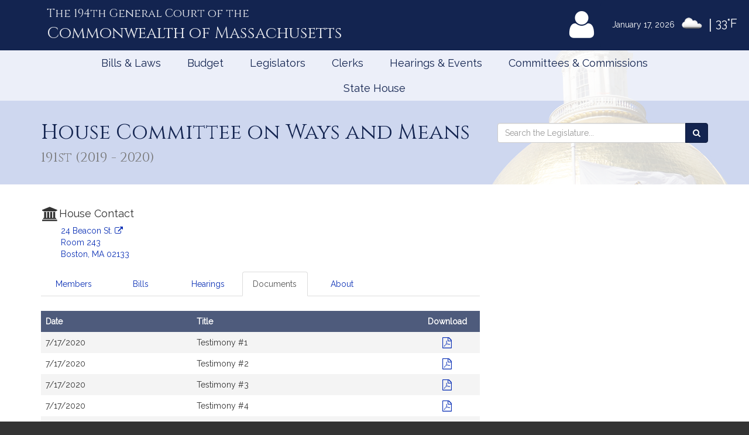

--- FILE ---
content_type: text/html; charset=utf-8
request_url: https://malegislature.gov/Committees/Detail/H34/191/Documents
body_size: 21128
content:

<!DOCTYPE html>
<html lang="en" xmlns="http://www.w3.org/1999/xhtml">
<head>
    <meta charset="utf-8" />
    <meta http-equiv="X-UA-Compatible" content="IE=edge" />
    <meta name="viewport" content="width=device-width, initial-scale=1" />
    <!-- The above 3 meta tags *must* come first in the head; any other head content must come *after* these tags -->
    <meta name="description" content="" />
    <meta name="author" content="" />

    <link rel="apple-touch-icon" sizes="180x180" href="/Icons/apple-touch-icon.png" />
    <link rel="apple-touch-icon" sizes="120x120" href="/Icons/apple-touch-icon-120x120.png" />
    <link rel="apple-touch-icon" sizes="152x152" href="/Icons/apple-touch-icon-152x152.png" />
    <link rel="icon" type="image/png" href="/Icons/favicon-32x32.png" sizes="32x32" />
    <link rel="icon" type="image/png" href="/Icons/favicon-16x16.png" sizes="16x16" />
    <link rel="manifest" href="/Icons/manifest.json" />
    <link rel="mask-icon" href="/Icons/safari-pinned-tab.svg" color="#0168c9" />
    <link rel="shortcut icon" href="/Icons/favicon.ico" />
    <meta name="msapplication-config" content="/Icons/browserconfig.xml" />
    <meta name="theme-color" content="#ffffff" />
    <title>House Committee on Ways and Means </title>

    <!-- Core CSS -->
    <link href="/bundles/css/core?v=gRRj_USF_cuKyXnVVBQqL0T3AiB3QLGfo_rIv70nu2c1" rel="stylesheet"/>


    <!-- Fonts -->
    <link href="//fonts.googleapis.com/css?family=Cinzel|Cinzel+Decorative|Raleway|Roboto&display=swap" rel="stylesheet" type="text/css">
    <link href="/Content/font-awesome.min.css" rel="stylesheet"/>


    
    
    <!-- HTML5 shim and Respond.js for IE8 support of HTML5 elements and media queries -->
    <!--[if lt IE 9]>
        <script src="//oss.maxcdn.com/html5shiv/3.7.2/html5shiv.min.js"></script>
        <script src="//oss.maxcdn.com/respond/1.4.2/respond.min.js"></script>
    <![endif]-->

        <!-- Google tag (gtag.js) -->
        <script async src="https://www.googletagmanager.com/gtag/js?id=G-0RK1DK5FZ1"></script>
        <script>
            window.dataLayer = window.dataLayer || [];
            function gtag() { dataLayer.push(arguments); }
            gtag('js', new Date());

            gtag('config', 'G-S38HL5DE45');
        </script>
    <script src="/bundles/jquery?v=x-FqerDY5Wg31jaTgrut5fKV0Vzl4W0Ubtm-xNEzc_c1"></script>

    
    <script src="/bundles/virtualtour?v=CCCi8JeEaNnh4-WBsVC8xWlHX-4vV_ELpm6pcSL7hro1"></script>

</head>


<body class="subpage">

    <div id="alertContainer">
        <!-- Alert Banner -->

    </div>

    <!-- Skip to Content Link -->
    <a href="#mainContent" class="sr-only sr-only-focusable skipToContent">Skip to Content</a>
    <div id="background" style="background: ">
        <!--Header-->
        <header>
    <div class="visible-lg-inline weatherBox">
    <span class="weatherDate">January 17, 2026</span>
    <img id="wicon" class="weatherIcon" src="https://openweathermap.org/img/w/03n.png" alt="Clouds">
    <span class="weatherDivider"> &#124; </span>
    <span class="weatherStats">33&deg;F</span>
</div>

    <div class="container">
        <a class="masthead" href="/">
            <span class="headNumber">The 194th General Court of the </span>
            <span class="headCommonwealth">Commonwealth of <span class="headMass">Massachusetts</span></span>
        </a>
        <div class="utilityLinks hidden-xs dropdown navbar-right">
            
                <button id="utilMyLegBtn" class="utilityButton dropdown-toggle" aria-controls="loginFlyout" data-toggle="dropdown">
                    <span class="fa-stack fa-lg">
                        <span class="fa fa-user fa-stack-2x"></span>
                    </span>
                    <span class="fa-stack mlTitle">MyLegislature <span class="fa fa-caret-down"></span></span>
                </button>
                <div id="loginFlyout" class="dropdown-menu dropdownLogin" aria-live="assertive">
                    <h2 class="text-center loginTitle">MyLegislature</h2>
<p class="sr-only">Use MyLegislature to follow bills, hearings, and legislators that interest you.</p>
<form action="/Account/Login?isModal=False" class="form-horizontal clearfix" data-ajax="true" data-ajax-begin="inProgress" data-ajax-complete="loginFlyoutFormOnComplete" data-ajax-method="POST" id="loginFlyoutForm" method="post" role="form"><input name="__RequestVerificationToken" type="hidden" value="remBxBGqZIDK7lKH_p5NP9vNa1YLW7flMIaz8ERbhFA5A63QUP4xcR3tGI1B2_HIPnzyNnYt90zP0-O6br6Ki3UCN481" />
<legend class="text-center legSignIn">Sign in with MyLegislature Account</legend>
<span class="requiredFields">* Indicates required fields</span>
<div class="form-group">
    <label class="col-sm-3 control-label" for="Email">Email*</label>
    <div class="col-sm-9">
        <input autocomplete="email" class="form-control" data-val="true" data-val-email="Invalid email address." data-val-required="Email address is required." id="Email" name="Email" type="text" value="" />
        <span class="field-validation-valid help-block" data-valmsg-for="Email" data-valmsg-replace="true"></span>
    </div>
</div>
<div class="form-group passwordField">
    <label class="col-sm-3 control-label" for="Password">Password*</label>
    <div class="col-sm-9 clearfix">
        <input autocomplete="off" class="form-control" data-val="true" data-val-required="Password required." id="Password" name="Password" type="password" />
        <span class="field-validation-valid help-block" data-valmsg-for="Password" data-valmsg-replace="true"></span>
        
    </div>
</div>
<div class="col-xs-12 text-center">
    <div class="clearfix">
        <a class="forgotPassword" aria-haspopup="true" data-toggle="modal" data-target="#forgotPasswordModal">Forgot Password?</a>
    </div>
    <input type="submit" value="Sign in" class="btn btn-default btn-lg fnStart"/>
    <input type="submit" value="Signing In..." class="btn btn-default btn-lg fnEnd" style="display: none" />
</div>
</form>
<div class="form-group text-center">
    <button type="button" onclick="window.location='/Account/ExternalLogin?provider=Facebook';" class="btn btn-facebook btn-md oauthButton"><span class="fa fa-facebook-official fa-fw"></span> Sign in with Facebook</button>
    <button type="button" onclick="window.location='/Account/ExternalLogin?provider=Google';" class="btn btn-google btn-md oauthButton"><span class="fa fa-google-plus fa-fw"></span> Sign in with Google</button>
</div>
<div class="row">
    <div class="col-xs-12 loginFooterWrapper">
        <p class="loginFooter clearfix">
          <a class="pull-left" href="#" data-toggle="modal" data-target="#registrationModal">Not Registered?</a>
          <a class="pull-right" href="/MyLegislature/About">Learn More Here! &raquo;</a>
        </p>
    </div>
</div>

                </div>
        </div>
        <!-- /.utilityLinks -->
    </div>
    <!-- /.container -->
</header>

        <!-- NAVIGATION -->
        <nav class="navbar yamm" role="navigation">
    <div class="container">
        <div class="navbar-header">
            <button type="button" class="navbar-toggle collapsed btn menubutton" data-toggle="collapse" data-target="#navbar" aria-expanded="false" aria-controls="navbar" tabindex="0">Menu<span class="sr-only">Toggle navigation</span></button>
        </div>
        <div id="navbar" class="collapse navbar-collapse">
            <ul class="nav navbar-nav">
                <li class="visible-xs"><a href="/">Home</a></li>
                <li class="visible-xs"><a role="button" href="#" data-toggle="modal" data-target="#mobileSearch" aria-haspopup="true">Search</a></li>
                    <li class="visible-xs">
                        <a data-toggle="modal" data-target="#loginModal">
                            <span class="fa fa-user"></span>
                            MyLegislature
                        </a>
                    </li>
                
                <li class="dropdown yamm-fw">
        <a href="javascript:void(0)" class="dropdown-toggle" data-toggle="dropdown" aria-haspopup="true">Bills &amp; Laws</a>
        <ul class="dropdown-menu">
            <li>
                <div class="yamm-content">
                    <div class="row">
<div class="col-xs-12 col-sm-3">
    <ul class="list-unstyled">
        <li>
            <h3>
                <a href="/Bills">Bills</a>
            </h3>
            <ul class="list-unstyled">
<li>
    <a href="/Bills/Search">
        All Bills
            </a>
</li>
<li>
    <a href="/Bills/RecentBills">
        Recent &amp; Popular Bills
            </a>
</li>
<li>
    <a href="/ClerksOffice/Senate/Deadlines">
        Senate Deadlines
            </a>
</li>
<li>
    <a href="/ClerksOffice/House/Deadlines">
        House Deadlines
            </a>
</li>
<li>
    <a href="/Bills/CityTown">
        Browse Bills by City/Town
            </a>
</li>
<li class="form-group">
    <form action="/Bills/Search" method="get">    <label class="" for="billsSearch">Search Bills</label>
    <div class="typeahead-container">
        <div class="typeahead-field">
            <div class="input-group typeahead-query ">
                <input
                    id="billsSearch"
                    name="SearchTerms"
                    class="searchBox form-control"
                    type="search"
                    value=""
                    data-tt-search-type="Bills"
                    data-tt-search-reset="Bills"
                    data-tt-url="/TypeAheadSearch"
                    data-tt-branch=""
                    data-tt-limit="7"
                    aria-haspopup="true"
                    aria-autocomplete="list"
                    autocomplete="off"
                    placeholder="Search Bills..."/>
                <div class="input-group-btn typeahead-button">

                    <button type="submit" class="btn btn-primary searchButton" aria-label="Search Bills">
<span class="fa fa-search"></span><span class="sr-only">Search</span> 
                    </button>
</div>

</div>

</div>

</div>
</form>
</li>
            </ul>
        </li>
    </ul>
</div>
<div class="col-xs-12 col-sm-3">
    <ul class="list-unstyled">
        <li>
            <h3>
                <a href="/Laws/GeneralLaws">General Laws</a>
            </h3>
            <ul class="list-unstyled">
<li>
    <a href="/Laws/GeneralLaws">
        Browse General Laws
            </a>
</li>
<li class="form-group">
    <form action="/Laws/GeneralLaws/Search" method="get">    <label class="" for="generalLawsSearch">Search General Laws</label>
    <div class="typeahead-container">
        <div class="typeahead-field">
            <div class="input-group typeahead-query ">
                <input
                    id="generalLawsSearch"
                    name="SearchTerms"
                    class="searchBox form-control"
                    type="search"
                    value=""
                    data-tt-search-type="GeneralLaws"
                    data-tt-search-reset="GeneralLaws"
                    data-tt-url="/TypeAheadSearch"
                    data-tt-branch=""
                    data-tt-limit="7"
                    aria-haspopup="true"
                    aria-autocomplete="list"
                    autocomplete="off"
                    placeholder="Search General Laws..."/>
                <div class="input-group-btn typeahead-button">

                    <button type="submit" class="btn btn-primary searchButton" aria-label="Search General Laws">
<span class="fa fa-search"></span><span class="sr-only">Search</span> 
                    </button>
</div>

</div>

</div>

</div>
</form>
</li>
<li class="form-inline generalLawsDirect">
<form action="/GeneralLaws/GoTo" method="get">            <span class="navLabel">Go to a General Law:</span>
            <div class="form-group">
                <label for="GLChapterGoTo" class="sr-only">Chapter:</label>
                <input id="GLChapterGoTo" name="ChapterGoTo" type="text" value="" class="form-control" placeholder="Chapter"/>
            </div>
            <div class="form-group">
                <label for="GLSectionGoTo" class="sr-only">Section Number:</label>
                <input id="GLSectionGoTo" name="SectionGoTo" type="text" value="" class="form-control" placeholder="Section"/>
            </div>
            <div class="form-group">
                <label for="keyword" class="sr-only">Keyword:</label>
                <input id="keyword" name="keyword" type="text" value="" class="form-control" placeholder="Keyword"/>
            </div>
            <button class="btn btn-primary searchButton" type="submit">Go <span class="sr-only"> to that General Law</span><span class="fa fa-angle-right"></span></button>
</form></li>
            </ul>
        </li>
    </ul>
</div>
<div class="col-xs-12 col-sm-3">
    <ul class="list-unstyled">
        <li>
            <h3>
                <a href="/Laws/SessionLaws">Session Laws</a>
            </h3>
            <ul class="list-unstyled">
<li>
    <a href="/Laws/SessionLaws">
        Browse Session Laws
            </a>
</li>
<li class="form-group">
    <form action="/Laws/SessionLaws/Search" method="get">    <label class="" for="sessionLawsSearch">Search Session Laws</label>
    <div class="typeahead-container">
        <div class="typeahead-field">
            <div class="input-group typeahead-query ">
                <input
                    id="sessionLawsSearch"
                    name="SearchTerms"
                    class="searchBox form-control"
                    type="search"
                    value=""
                    data-tt-search-type="SessionLaws"
                    data-tt-search-reset="SessionLaws"
                    data-tt-url="/TypeAheadSearch"
                    data-tt-branch=""
                    data-tt-limit="7"
                    aria-haspopup="true"
                    aria-autocomplete="list"
                    autocomplete="off"
                    placeholder="Search Session Laws..."/>
                <div class="input-group-btn typeahead-button">

                    <button type="submit" class="btn btn-primary searchButton" aria-label="Search Session Laws">
<span class="fa fa-search"></span><span class="sr-only">Search</span> 
                    </button>
</div>

</div>

</div>

</div>
</form>
</li>
<li class="form-inline generalLawsDirect">
<form action="/SessionLaws/GoTo" method="get">            <script>
                var sessionLawActYears = [{"Disabled":false,"Group":null,"Selected":false,"Text":"2025","Value":"2025"},{"Disabled":false,"Group":null,"Selected":false,"Text":"2024","Value":"2024"},{"Disabled":false,"Group":null,"Selected":false,"Text":"2023","Value":"2023"},{"Disabled":false,"Group":null,"Selected":false,"Text":"2022","Value":"2022"},{"Disabled":false,"Group":null,"Selected":false,"Text":"2021","Value":"2021"},{"Disabled":false,"Group":null,"Selected":false,"Text":"2020","Value":"2020"},{"Disabled":false,"Group":null,"Selected":false,"Text":"2019","Value":"2019"},{"Disabled":false,"Group":null,"Selected":false,"Text":"2018","Value":"2018"},{"Disabled":false,"Group":null,"Selected":false,"Text":"2017","Value":"2017"},{"Disabled":false,"Group":null,"Selected":false,"Text":"2016","Value":"2016"},{"Disabled":false,"Group":null,"Selected":false,"Text":"2015","Value":"2015"},{"Disabled":false,"Group":null,"Selected":false,"Text":"2014","Value":"2014"},{"Disabled":false,"Group":null,"Selected":false,"Text":"2013","Value":"2013"},{"Disabled":false,"Group":null,"Selected":false,"Text":"2012","Value":"2012"},{"Disabled":false,"Group":null,"Selected":false,"Text":"2011","Value":"2011"},{"Disabled":false,"Group":null,"Selected":false,"Text":"2010","Value":"2010"},{"Disabled":false,"Group":null,"Selected":false,"Text":"2009","Value":"2009"},{"Disabled":false,"Group":null,"Selected":false,"Text":"2008","Value":"2008"},{"Disabled":false,"Group":null,"Selected":false,"Text":"2007","Value":"2007"},{"Disabled":false,"Group":null,"Selected":false,"Text":"2006","Value":"2006"},{"Disabled":false,"Group":null,"Selected":false,"Text":"2005","Value":"2005"},{"Disabled":false,"Group":null,"Selected":false,"Text":"2004","Value":"2004"},{"Disabled":false,"Group":null,"Selected":false,"Text":"2003","Value":"2003"},{"Disabled":false,"Group":null,"Selected":false,"Text":"2002","Value":"2002"},{"Disabled":false,"Group":null,"Selected":false,"Text":"2001","Value":"2001"},{"Disabled":false,"Group":null,"Selected":false,"Text":"2000","Value":"2000"},{"Disabled":false,"Group":null,"Selected":false,"Text":"1999","Value":"1999"},{"Disabled":false,"Group":null,"Selected":false,"Text":"1998","Value":"1998"},{"Disabled":false,"Group":null,"Selected":false,"Text":"1997","Value":"1997"}];
                var sessionLawResolveYears = [{"Disabled":false,"Group":null,"Selected":false,"Text":"2024","Value":"2024"},{"Disabled":false,"Group":null,"Selected":false,"Text":"2020","Value":"2020"},{"Disabled":false,"Group":null,"Selected":false,"Text":"2018","Value":"2018"},{"Disabled":false,"Group":null,"Selected":false,"Text":"2016","Value":"2016"},{"Disabled":false,"Group":null,"Selected":false,"Text":"2014","Value":"2014"},{"Disabled":false,"Group":null,"Selected":false,"Text":"2013","Value":"2013"},{"Disabled":false,"Group":null,"Selected":false,"Text":"2012","Value":"2012"},{"Disabled":false,"Group":null,"Selected":false,"Text":"2010","Value":"2010"},{"Disabled":false,"Group":null,"Selected":false,"Text":"2009","Value":"2009"},{"Disabled":false,"Group":null,"Selected":false,"Text":"2008","Value":"2008"},{"Disabled":false,"Group":null,"Selected":false,"Text":"2007","Value":"2007"},{"Disabled":false,"Group":null,"Selected":false,"Text":"2006","Value":"2006"},{"Disabled":false,"Group":null,"Selected":false,"Text":"2004","Value":"2004"},{"Disabled":false,"Group":null,"Selected":false,"Text":"2001","Value":"2001"},{"Disabled":false,"Group":null,"Selected":false,"Text":"1998","Value":"1998"}];
            </script>
            <span class="navLabel">Go to a Session Law:</span>
            <div class="form-group sessionLawType">
                <label for="TypeGoTo" class="sr-only">Type:</label>
                <select name="TypeGoTo" id="TypeGoTo" class="form-control" onchange="sessionLawTypeChange(this, 'Resolves')">
                        <option value="Acts">Act</option>
                        <option value="Resolves">Resolve</option>
                </select>
            </div>
            <div class="form-group">
                <label for="SLChapterGoTo" class="sr-only">Chapter:</label>
                <input id="SLChapterGoTo" name="ChapterGoTo" type="text" value="" class="form-control" placeholder="Chapter"/>
            </div>
            <div class="form-group">
                <label for="YearGoTo" class="sr-only">Year:</label>
                <select name="YearGoTo" id="YearGoTo" class="form-control sessionLawYearList">
                        <option value="2025">2025</option>
                        <option value="2024">2024</option>
                        <option value="2023">2023</option>
                        <option value="2022">2022</option>
                        <option value="2021">2021</option>
                        <option value="2020">2020</option>
                        <option value="2019">2019</option>
                        <option value="2018">2018</option>
                        <option value="2017">2017</option>
                        <option value="2016">2016</option>
                        <option value="2015">2015</option>
                        <option value="2014">2014</option>
                        <option value="2013">2013</option>
                        <option value="2012">2012</option>
                        <option value="2011">2011</option>
                        <option value="2010">2010</option>
                        <option value="2009">2009</option>
                        <option value="2008">2008</option>
                        <option value="2007">2007</option>
                        <option value="2006">2006</option>
                        <option value="2005">2005</option>
                        <option value="2004">2004</option>
                        <option value="2003">2003</option>
                        <option value="2002">2002</option>
                        <option value="2001">2001</option>
                        <option value="2000">2000</option>
                        <option value="1999">1999</option>
                        <option value="1998">1998</option>
                        <option value="1997">1997</option>
                </select>
            </div>
            <button type="submit" class="btn btn-primary">Go <span class="sr-only">to Session Law</span><span class="fa fa-angle-right"></span></button>
</form></li>
            </ul>
        </li>
    </ul>
</div>
<div class="col-xs-12 col-sm-3">
    <ul class="list-unstyled">
<li>
    <h3>
        <a href="/Laws/Constitution">
            Massachusetts Constitution
                    </a>
    </h3>
</li>
<li>
    <h3>
        <a href="/Journal/Senate">
            Senate Journals
                    </a>
    </h3>
</li>
<li>
    <h3>
        <a href="/Journal/House">
            House Journals
                    </a>
    </h3>
</li>
<li>
    <h3>
        <a href="/Laws/Rules/Joint">
            Rules
                    </a>
    </h3>
</li>
<li>
    <h3>
        <a href="/Reports">
            Reports and Communications
                    </a>
    </h3>
</li>
<li>
    <h3>
        <a href="/Download/Joint/Legislative%20Drafting%20Manual" target="_blank">
            Drafting Manual
                            <span class="fa fa-file-pdf-o"></span>
        </a>
    </h3>
</li>
<li>
    <h3>
        <a href="/StateHouse/Glossary">
            Glossary
                    </a>
    </h3>
</li>
    </ul>
</div>
                        <button class="sr-only sr-only-focusable btn-link" onclick="closeNavMenu()">Close Menu</button>
                    </div>
                </div>
            </li>
        </ul>
</li>
<li class="dropdown yamm-fw">
        <a href="javascript:void(0)" class="dropdown-toggle" data-toggle="dropdown" aria-haspopup="true">Budget</a>

<ul class="dropdown-menu" id="budgetMenu">
    <li>
        <div class="yamm-content homeBudget">
            <h2><a href="/Budget">FY 2026 Budget</a></h2>
            <ol>
                    <li class="completed" aria-current="">
                        <a href="/Budget/GovernorsBudget">
                            Governor&#39;s Budget
                            <span class="indicator" aria-hidden="true"></span>
                                                            <span class="indicatorLine right" aria-hidden="true"></span>
                        </a>
                    </li>
                    <li class="completed" aria-current="">
                        <a href="/Budget/HouseWaysMeansBudget">
                            House Ways &amp; Means Budget
                            <span class="indicator" aria-hidden="true"></span>
                                <span class="indicatorLine left" aria-hidden="true"></span>
                                                            <span class="indicatorLine right" aria-hidden="true"></span>
                        </a>
                    </li>
                    <li class="completed" aria-current="">
                        <a href="/Budget/HouseDebate">
                            House Debate
                            <span class="indicator" aria-hidden="true"></span>
                                <span class="indicatorLine left" aria-hidden="true"></span>
                                                            <span class="indicatorLine right" aria-hidden="true"></span>
                        </a>
                    </li>
                    <li class="completed" aria-current="">
                        <a href="/Budget/HouseBudget">
                            House Budget
                            <span class="indicator" aria-hidden="true"></span>
                                <span class="indicatorLine left" aria-hidden="true"></span>
                                                            <span class="indicatorLine right" aria-hidden="true"></span>
                        </a>
                    </li>
                    <li class="completed" aria-current="">
                        <a href="/Budget/SenateWaysMeansBudget">
                            Senate Ways &amp; Means Budget
                            <span class="indicator" aria-hidden="true"></span>
                                <span class="indicatorLine left" aria-hidden="true"></span>
                                                            <span class="indicatorLine right" aria-hidden="true"></span>
                        </a>
                    </li>
                    <li class="completed" aria-current="">
                        <a href="/Budget/SenateDebate">
                            Senate Debate
                            <span class="indicator" aria-hidden="true"></span>
                                <span class="indicatorLine left" aria-hidden="true"></span>
                                                            <span class="indicatorLine right" aria-hidden="true"></span>
                        </a>
                    </li>
                    <li class="completed" aria-current="">
                        <a href="/Budget/SenateBudget">
                            Senate Budget
                            <span class="indicator" aria-hidden="true"></span>
                                <span class="indicatorLine left" aria-hidden="true"></span>
                                                            <span class="indicatorLine right" aria-hidden="true"></span>
                        </a>
                    </li>
                    <li class="completed" aria-current="">
                        <a href="/Budget/ConferenceCommittee">
                            Conference Committee
                            <span class="indicator" aria-hidden="true"></span>
                                <span class="indicatorLine left" aria-hidden="true"></span>
                                                            <span class="indicatorLine right" aria-hidden="true"></span>
                        </a>
                    </li>
                    <li class="current" aria-current="step">
                        <a href="/Budget/FinalBudget">
                            Final Budget
                            <span class="indicator" aria-hidden="true"></span>
                                <span class="indicatorLine left" aria-hidden="true"></span>
                                                    </a>
                    </li>
            </ol>
            <button class="sr-only sr-only-focusable btn-link" onclick="closeNavMenu()">Close Menu</button>
        </div>
    </li>
</ul></li>
<li class="dropdown yamm-fw">
        <a href="javascript:void(0)" class="dropdown-toggle" data-toggle="dropdown" aria-haspopup="true">Legislators</a>
        <ul class="dropdown-menu">
            <li>
                <div class="yamm-content">
                    <div class="row">
<div class="col-xs-12 col-sm-3">
    <ul class="list-unstyled">
        <li>
            <h3>
                <a href="/Legislators">Legislators</a>
            </h3>
            <ul class="list-unstyled">
<li>
    <a href="/Redistricting">
        Redistricting
            </a>
</li>
<li>
    <a href="/Search/FindMyLegislator">
        Find Your Legislators
            </a>
</li>
<li class="form-group">
    <form action="/Legislators/Search" method="get">    <label class="" for="legisSearch">Search Legislators</label>
    <div class="typeahead-container">
        <div class="typeahead-field">
            <div class="input-group typeahead-query ">
                <input
                    id="legisSearch"
                    name="SearchTerms"
                    class="searchBox form-control"
                    type="search"
                    value=""
                    data-tt-search-type="Legislators"
                    data-tt-search-reset="Legislators"
                    data-tt-url="/TypeAheadSearch"
                    data-tt-branch=""
                    data-tt-limit="7"
                    aria-haspopup="true"
                    aria-autocomplete="list"
                    autocomplete="off"
                    placeholder="Search Legislators..."/>
                <div class="input-group-btn typeahead-button">

                    <button type="submit" class="btn btn-primary searchButton" aria-label="Search Legislators">
<span class="fa fa-search"></span><span class="sr-only">Search</span> 
                    </button>
</div>

</div>

</div>

</div>
</form>
</li>
            </ul>
        </li>
    </ul>
</div>
<div class="col-xs-12 col-sm-3">
    <ul class="list-unstyled">
        <li>
            <h3>
                <a href="/Legislators/Leadership">Legislative Leadership</a>
            </h3>
            <ul class="list-unstyled">
<li>
    <a href="/Legislators/Leadership">
        All Leadership
            </a>
</li>
<li>
    <a href="/Legislators/Leadership/Senate">
        Senate Leadership
            </a>
</li>
<li>
    <a href="/Legislators/Leadership/House">
        House Leadership
            </a>
</li>
            </ul>
        </li>
    </ul>
</div>
<div class="col-xs-12 col-sm-3">
    <ul class="list-unstyled">
        <li>
            <h3>
                <a href="/Legislators/Senate">Senate</a>
            </h3>
            <ul class="list-unstyled">
<li>
    <a href="/Legislators/Members/Senate">
        All Senators
            </a>
</li>
<li>
    <a href="/ClerksOffice/Senate">
        Senate Clerk
            </a>
</li>
<li>
    <h3>
        <a href="/cc" target="_blank">
            Commonwealth Conversations
                            <span class="fa fa-external-link"></span>
        </a>
    </h3>
</li>
<li>
    <h3>
        <a href="/cleanenergyfuture" target="_blank">
            Clean Energy Future Tour
                            <span class="fa fa-external-link"></span>
        </a>
    </h3>
</li>
            </ul>
        </li>
    </ul>
</div>
<div class="col-xs-12 col-sm-3">
    <ul class="list-unstyled">
        <li>
            <h3>
                <a href="/Legislators/House">House</a>
            </h3>
            <ul class="list-unstyled">
<li>
    <a href="/Legislators/Members/House">
        All Representatives
            </a>
</li>
<li>
    <a href="/ClerksOffice/House">
        House Clerk
            </a>
</li>
            </ul>
        </li>
    </ul>
</div>
                        <button class="sr-only sr-only-focusable btn-link" onclick="closeNavMenu()">Close Menu</button>
                    </div>
                </div>
            </li>
        </ul>
</li>
<li class="dropdown yamm-fw">
        <a href="javascript:void(0)" class="dropdown-toggle" data-toggle="dropdown" aria-haspopup="true">Clerks</a>
        <ul class="dropdown-menu">
            <li>
                <div class="yamm-content">
                    <div class="row">
<div class="col-xs-12 col-sm-3">
    <ul class="list-unstyled">
        <li>
            <h3>
                <a href="/">Dockets</a>
            </h3>
            <ul class="list-unstyled">
<li class="form-group">
    <form action="/Search" method="get">    <label class="" for="docketsSearch">Search Dockets</label>
    <div class="typeahead-container">
        <div class="typeahead-field">
            <div class="input-group typeahead-query ">
                <input
                    id="docketsSearch"
                    name="SearchTerms"
                    class="searchBox form-control"
                    type="search"
                    value=""
                    data-tt-search-type="Dockets"
                    data-tt-search-reset="Dockets"
                    data-tt-url="/TypeAheadSearch"
                    data-tt-branch=""
                    data-tt-limit="7"
                    aria-haspopup="true"
                    aria-autocomplete="list"
                    autocomplete="off"
                    placeholder="Search Dockets..."/>
                <div class="input-group-btn typeahead-button">

                    <button type="submit" class="btn btn-primary searchButton" aria-label="Search Dockets">
<span class="fa fa-search"></span><span class="sr-only">Search</span> 
                    </button>
</div>

</div>

</div>

</div>
</form>
</li>
            </ul>
        </li>
    </ul>
</div>
<div class="col-xs-12 col-sm-3">
    <ul class="list-unstyled">
        <li>
            <h3>
                <a href="/ClerksOffice/Senate">Senate Clerk</a>
            </h3>
            <ul class="list-unstyled">
<li>
    <a href="/ClerksOffice/Senate/Agenda">
        Agenda
            </a>
</li>
<li>
    <a href="/ClerksOffice/Senate/Calendar">
        Calendar
            </a>
</li>
<li>
    <a href="/ClerksOffice/Senate/Dockets">
        Dockets
            </a>
</li>
<li>
    <a href="/Laws/Rules/Senate">
        Rules
            </a>
</li>
            </ul>
        </li>
    </ul>
</div>
<div class="col-xs-12 col-sm-3">
    <ul class="list-unstyled">
        <li>
            <h3>
                <a href="/ClerksOffice/House">House Clerk</a>
            </h3>
            <ul class="list-unstyled">
<li>
    <a href="/ClerksOffice/House/Calendar">
        Calendar
            </a>
</li>
<li>
    <a href="/ClerksOffice/House/Dockets">
        Dockets
            </a>
</li>
<li>
    <a href="/Laws/Rules/House">
        Rules
            </a>
</li>
            </ul>
        </li>
    </ul>
</div>
<div class="col-xs-12 col-sm-3">
    <ul class="list-unstyled">
<li>
    <h3>
        <a href="/ClerksOffice/Senate/Audits">
            Senate Audits
                    </a>
    </h3>
</li>
<li>
    <h3>
        <a href="/Journal/Senate">
            Senate Journals
                    </a>
    </h3>
</li>
<li>
    <h3>
        <a href="/ClerksOffice/House/Audits">
            House Audits
                    </a>
    </h3>
</li>
<li>
    <h3>
        <a href="/Journal/House">
            House Journals
                    </a>
    </h3>
</li>
    </ul>
</div>
                        <button class="sr-only sr-only-focusable btn-link" onclick="closeNavMenu()">Close Menu</button>
                    </div>
                </div>
            </li>
        </ul>
</li>
<li class="dropdown yamm-fw">
        <a href="javascript:void(0)" class="dropdown-toggle" data-toggle="dropdown" aria-haspopup="true">Hearings &amp; Events</a>
        <ul class="dropdown-menu">
            <li>
                <div class="yamm-content">
                    <div class="row">
<div class="col-xs-12 col-sm-3">
    <ul class="list-unstyled">
        <li>
            <h3>
                <a href="/Events">All Hearings &amp; Events</a>
            </h3>
            <ul class="list-unstyled">
<li class="form-group">
    <form action="/Events/Search" method="get">    <label class="" for="eventSearch">Search Events</label>
    <div class="typeahead-container">
        <div class="typeahead-field">
            <div class="input-group typeahead-query ">
                <input
                    id="eventSearch"
                    name="SearchTerms"
                    class="searchBox form-control"
                    type="search"
                    value=""
                    data-tt-search-type="Events"
                    data-tt-search-reset="Events"
                    data-tt-url="/TypeAheadSearch"
                    data-tt-branch=""
                    data-tt-limit="7"
                    aria-haspopup="true"
                    aria-autocomplete="list"
                    autocomplete="off"
                    placeholder="Search Events..."/>
                <div class="input-group-btn typeahead-button">

                    <button type="submit" class="btn btn-primary searchButton" aria-label="Search Events">
<span class="fa fa-search"></span><span class="sr-only">Search</span> 
                    </button>
</div>

</div>

</div>

</div>
</form>
</li>
            </ul>
        </li>
    </ul>
</div>
<div class="col-xs-12 col-sm-3">
    <ul class="list-unstyled">
        <li>
            <h3>
                <a href="/Events/Sessions">Sessions</a>
            </h3>
            <ul class="list-unstyled">
<li>
    <a href="/Events/Sessions/Joint">
        Joint Sessions
            </a>
</li>
<li>
    <a href="/Events/Sessions/Senate">
        Senate Sessions
            </a>
</li>
<li>
    <a href="/Events/Sessions/House">
        House Sessions
            </a>
</li>
            </ul>
        </li>
    </ul>
</div>
<div class="col-xs-12 col-sm-3">
    <ul class="list-unstyled">
        <li>
            <h3>
                <a href="/Events/Hearings">Hearings</a>
            </h3>
            <ul class="list-unstyled">
<li>
    <a href="/Events/Hearings/Senate">
        Senate Committee Hearings
            </a>
</li>
<li>
    <a href="/Events/Hearings/House">
        House Committee Hearings
            </a>
</li>
<li>
    <a href="/Events/Hearings/Joint">
        Joint Committee Hearings
            </a>
</li>
            </ul>
        </li>
    </ul>
</div>
<div class="col-xs-12 col-sm-3">
    <ul class="list-unstyled">
<li>
    <h3>
        <a href="/Events/SpecialEvents">
            Special Events
                    </a>
    </h3>
</li>
    </ul>
</div>
                        <button class="sr-only sr-only-focusable btn-link" onclick="closeNavMenu()">Close Menu</button>
                    </div>
                </div>
            </li>
        </ul>
</li>
<li class="dropdown yamm-fw">
        <a href="javascript:void(0)" class="dropdown-toggle" data-toggle="dropdown" aria-haspopup="true">Committees &amp; Commissions</a>
        <ul class="dropdown-menu">
            <li>
                <div class="yamm-content">
                    <div class="row">
<div class="col-xs-12 col-sm-3">
    <ul class="list-unstyled">
        <li>
            <h3>
                <a href="/Committees">All Committees</a>
            </h3>
            <ul class="list-unstyled">
<li class="form-group">
    <form action="/Committees/Search" method="get">    <label class="" for="committeeSearch">Search Committees</label>
    <div class="typeahead-container">
        <div class="typeahead-field">
            <div class="input-group typeahead-query ">
                <input
                    id="committeeSearch"
                    name="SearchTerms"
                    class="searchBox form-control"
                    type="search"
                    value=""
                    data-tt-search-type="Committees"
                    data-tt-search-reset="Committees"
                    data-tt-url="/TypeAheadSearch"
                    data-tt-branch=""
                    data-tt-limit="7"
                    aria-haspopup="true"
                    aria-autocomplete="list"
                    autocomplete="off"
                    placeholder="Search Committees..."/>
                <div class="input-group-btn typeahead-button">

                    <button type="submit" class="btn btn-primary searchButton" aria-label="Search Committees">
<span class="fa fa-search"></span><span class="sr-only">Search</span> 
                    </button>
</div>

</div>

</div>

</div>
</form>
</li>
            </ul>
        </li>
    </ul>
</div>
<div class="col-xs-12 col-sm-3">
    <ul class="list-unstyled">
        <li>
            <h3>
                <a href="/Committees">Committees</a>
            </h3>
            <ul class="list-unstyled">
<li>
    <a href="/Committees/Joint">
        Joint Committees
            </a>
</li>
<li>
    <a href="/Committees/Senate">
        Senate Committees
            </a>
</li>
<li>
    <a href="/Committees/House">
        House Committees
            </a>
</li>
            </ul>
        </li>
    </ul>
</div>
<div class="col-xs-12 col-sm-3">
    <ul class="list-unstyled">
        <li>
            <h3>
                <a href="/Events/Hearings">Committee Hearings</a>
            </h3>
            <ul class="list-unstyled">
<li>
    <a href="/Events/Hearings/Joint">
        Joint Committee Hearings
            </a>
</li>
<li>
    <a href="/Events/Hearings/Senate">
        Senate Committee Hearings
            </a>
</li>
<li>
    <a href="/Events/Hearings/House">
        House Committee Hearings
            </a>
</li>
            </ul>
        </li>
    </ul>
</div>
<div class="col-xs-12 col-sm-3">
    <ul class="list-unstyled">
<li>
    <h3>
        <a href="/Commissions">
            Commissions
                    </a>
    </h3>
</li>
<li>
    <h3>
        <a href="/Download/House/Committee%20Book" target="_blank">
            Committee Book
                            <span class="fa fa-file-pdf-o"></span>
        </a>
    </h3>
</li>
<li>
    <h3>
        <a href="/Committees/HearingAttendanceOverview">
            Hearing Attendance
                    </a>
    </h3>
</li>
    </ul>
</div>
                        <button class="sr-only sr-only-focusable btn-link" onclick="closeNavMenu()">Close Menu</button>
                    </div>
                </div>
            </li>
        </ul>
</li>
<li class="dropdown yamm-fw">
        <a href="javascript:void(0)" class="dropdown-toggle" data-toggle="dropdown" aria-haspopup="true">State House</a>
        <ul class="dropdown-menu">
            <li>
                <div class="yamm-content">
                    <div class="row">
<div class="col-xs-12 col-sm-3">
    <ul class="list-unstyled">
        <li>
            <h3>
                <a href="/StateHouse/Visit">Visit the State House</a>
            </h3>
            <ul class="list-unstyled">
<li>
    <a href="/StateHouse/Tour">
        On-site Tour
            </a>
</li>
<li>
    <a href="/VirtualTour/Home">
        Virtual Tour
            </a>
</li>
            </ul>
        </li>
    </ul>
</div>
<div class="col-xs-12 col-sm-3">
    <ul class="list-unstyled">
        <li>
            <h3>
                <a href="/StateHouse/Accessibility">Accessibility</a>
            </h3>
            <ul class="list-unstyled">
<li>
    <a href="/StateHouse/AccessibilityForm">
        Request Accessibility
            </a>
</li>
<li>
    <a href="/StateHouse/WebAccessibilityPolicy">
        Web Accessibility Policy
            </a>
</li>
<li>
    <a href="/StateHouse/AccessibilityInitiatives">
        Accessibility Initiatives
            </a>
</li>
            </ul>
        </li>
    </ul>
</div>
<div class="col-xs-12 col-sm-3">
    <ul class="list-unstyled">
        <li>
            <h3>
                <a href="/StateHouse/EducationalOpportunities">Educational Opportunities</a>
            </h3>
            <ul class="list-unstyled">
<li>
    <a href="/StateHouse/EducationalOpportunities/Internships">
        Internships
            </a>
</li>
<li>
    <a href="/StateHouse/EducationalOpportunities/StudentGovernmentDay">
        Student Government Day
            </a>
</li>
<li>
    <a href="/StateHouse/EducationalOpportunities/CitizensLegislativeSeminar">
        Citizens&#39; Legislative Seminar
            </a>
</li>
            </ul>
        </li>
    </ul>
</div>
<div class="col-xs-12 col-sm-3">
    <ul class="list-unstyled">
<li>
    <h3>
        <a href="/CreateYourOwnBill">
            Create Your Own Bill
                    </a>
    </h3>
</li>
<li>
    <h3>
        <a href="/StateHouse/MediaGallery">
            Media Gallery
                    </a>
    </h3>
</li>
<li>
    <h3>
        <a href="/StateHouse/FAQ">
            FAQ
                    </a>
    </h3>
</li>
<li>
    <h3>
        <a href="/StateHouse/Contact">
            Contact Us
                    </a>
    </h3>
</li>
    </ul>
</div>
                        <button class="sr-only sr-only-focusable btn-link" onclick="closeNavMenu()">Close Menu</button>
                    </div>
                </div>
            </li>
        </ul>
</li>

            </ul>
        </div>
        <!--/.nav-collapse -->
    </div>
    <!--/.container -->
</nav>

        <!-- MAIN CONTENT -->
        <span id="mainContent" class="sr-only"></span>
        <main>
            


<div class="titleBar clearfix">
    <div class="container">
        <div class="row">
            <div class="col-xs-12 col-sm-7 col-md-8">
                <h1>House Committee on Ways and Means 
                    <small class="generalCourtSubTitle">191st (2019 - 2020)</small>
                </h1>
            </div>
            <div class="hidden-xs col-sm-5 col-md-4">
                <form action="/Search" method="get">        <h2 class="sr-only">Search the Legislature</h2>
    <label class="sr-only" for="detailSearch">Search the Legislature</label>
    <div class="typeahead-container">
        <div class="typeahead-field">
            <div class="input-group typeahead-query ">
                <input
                    id="detailSearch"
                    name="SearchTerms"
                    class="searchBox form-control"
                    type="search"
                    value=""
                    data-tt-search-type="Bills, GeneralLaws, SessionLaws, Committees, Legislators, Events, Journals, Reports, Videos, Amendments"
                    data-tt-search-reset="Bills, GeneralLaws, SessionLaws, Committees, Legislators, Events, Journals, Reports, Videos, Amendments"
                    data-tt-url="/TypeAheadSearch"
                    data-tt-branch=""
                    data-tt-limit="7"
                    aria-haspopup="true"
                    aria-autocomplete="list"
                    autocomplete="off"
                    placeholder="Search the Legislature..."/>
                <div class="input-group-btn typeahead-button">

                    <button type="submit" class="btn btn-primary searchButton" aria-label="Search the Legislature">
<span class="fa fa-search"></span><span class="sr-only">Search</span> 
                    </button>
</div>

</div>

</div>

</div>
</form>
            </div>
        </div>
    </div>
</div>


<div class="content">
    <div class="container">
        <div class="row">
            <div class="col-xs-12 col-md-8">
                <div class="row committeeContactWrapper">
                        <div class="col-sm-5">
        <h4><span class="fa fa-university fa-lg fa-fw"></span>House Contact</h4>
        <address class="contactGroup">
                <a href="https://maps.google.com?daddr=24 Beacon St+Boston+MASSACHUSETTS+02133" target="_blank">
                    24 Beacon St.&nbsp;<span class="fa fa-external-link"></span><br />
                    Room 243<br />
                    Boston, MA 02133
                </a>
                    </address>
    </div>
                </div>
                <div class="row">
                    <div class="col-xs-12">
                        
                        <button class="nav-tabs-dropdown btn btn-block btn-primary">Tabs <span class="fa fa-caret-down"></span></button>
<div class="nav nav-tabs nav-shaded" role="tablist">
            <button id="Members-tab" role="tab" class=" tab" data-href="/Committees/Detail/H34/191/Members" onclick="toggleTab(event, this, '.tab-pane', true);"
                    tabindex="-1" aria-selected="false" aria-controls="Members-tabpanel">Members</button>
            <button id="Bills-tab" role="tab" class=" tab" data-href="/Committees/Detail/H34/191/Bills" onclick="toggleTab(event, this, '.tab-pane', true);"
                    tabindex="-1" aria-selected="false" aria-controls="Bills-tabpanel">Bills</button>
            <button id="Hearings-tab" role="tab" class=" tab" data-href="/Committees/Detail/H34/191/Hearings" onclick="toggleTab(event, this, '.tab-pane', true);"
                    tabindex="-1" aria-selected="false" aria-controls="Hearings-tabpanel">Hearings</button>
            <button id="Documents-tab" role="tab" class="active tab" data-href="/Committees/Detail/H34/191/Documents" onclick="toggleTab(event, this, '.tab-pane', true);"
                    tabindex="0" aria-selected="true" aria-controls="Documents-tabpanel">Documents</button>
            <button id="About-tab" role="tab" class=" tab" data-href="/Committees/Detail/H34/191/About" onclick="toggleTab(event, this, '.tab-pane', true);"
                    tabindex="-1" aria-selected="false" aria-controls="About-tabpanel">About</button>
</div>
                        
                        
                        <div class="tab-content" id="Documents-tabpanel" role="tabpanel" tabindex="0" aria-labelledby="Documents-tab" aria-live="polite">
<div class="active tab-pane customFade in" role="tabpanel" aria-label="Documents Tab">
    <div class="table-responsive">
    <table class="table table-striped table-borderless table-dark">
        <thead>
        <tr>
            <th scope="col">Date</th>
            <th scope="col">Title</th>
            <th scope="col" class="downloadCol">Download</th>
        </tr>
        </thead>
        <tbody>
            <tr>
                <td>7/17/2020</td>
                <td>Testimony #1</td>
                <td class="downloadCol"><a href="/Reports/15537/1.pdf">
                    <span class="fa fa-file-pdf-o fa-lg"></span>
                </a></td>
            </tr>
            <tr>
                <td>7/17/2020</td>
                <td>Testimony #2</td>
                <td class="downloadCol"><a href="/Reports/15538/2.pdf">
                    <span class="fa fa-file-pdf-o fa-lg"></span>
                </a></td>
            </tr>
            <tr>
                <td>7/17/2020</td>
                <td>Testimony #3</td>
                <td class="downloadCol"><a href="/Reports/15539/3.pdf">
                    <span class="fa fa-file-pdf-o fa-lg"></span>
                </a></td>
            </tr>
            <tr>
                <td>7/17/2020</td>
                <td>Testimony #4</td>
                <td class="downloadCol"><a href="/Reports/15540/4.pdf">
                    <span class="fa fa-file-pdf-o fa-lg"></span>
                </a></td>
            </tr>
            <tr>
                <td>7/17/2020</td>
                <td>Testimony #5</td>
                <td class="downloadCol"><a href="/Reports/15541/5.pdf">
                    <span class="fa fa-file-pdf-o fa-lg"></span>
                </a></td>
            </tr>
            <tr>
                <td>7/17/2020</td>
                <td>Testimony #6</td>
                <td class="downloadCol"><a href="/Reports/15542/6.pdf">
                    <span class="fa fa-file-pdf-o fa-lg"></span>
                </a></td>
            </tr>
            <tr>
                <td>7/17/2020</td>
                <td>Testimony #7</td>
                <td class="downloadCol"><a href="/Reports/15543/7.pdf">
                    <span class="fa fa-file-pdf-o fa-lg"></span>
                </a></td>
            </tr>
            <tr>
                <td>7/17/2020</td>
                <td>Testimony #8</td>
                <td class="downloadCol"><a href="/Reports/15544/8.pdf">
                    <span class="fa fa-file-pdf-o fa-lg"></span>
                </a></td>
            </tr>
            <tr>
                <td>7/17/2020</td>
                <td>Testimony #9</td>
                <td class="downloadCol"><a href="/Reports/15545/9.pdf">
                    <span class="fa fa-file-pdf-o fa-lg"></span>
                </a></td>
            </tr>
            <tr>
                <td>7/17/2020</td>
                <td>Testimony #10</td>
                <td class="downloadCol"><a href="/Reports/15546/10.pdf">
                    <span class="fa fa-file-pdf-o fa-lg"></span>
                </a></td>
            </tr>
            <tr>
                <td>7/17/2020</td>
                <td>Testimony #11</td>
                <td class="downloadCol"><a href="/Reports/15547/11.pdf">
                    <span class="fa fa-file-pdf-o fa-lg"></span>
                </a></td>
            </tr>
            <tr>
                <td>7/17/2020</td>
                <td>Testimony #12</td>
                <td class="downloadCol"><a href="/Reports/15548/12.pdf">
                    <span class="fa fa-file-pdf-o fa-lg"></span>
                </a></td>
            </tr>
            <tr>
                <td>7/17/2020</td>
                <td>Testimony #13</td>
                <td class="downloadCol"><a href="/Reports/15549/13.pdf">
                    <span class="fa fa-file-pdf-o fa-lg"></span>
                </a></td>
            </tr>
            <tr>
                <td>7/17/2020</td>
                <td>Testimony #14</td>
                <td class="downloadCol"><a href="/Reports/15550/14.pdf">
                    <span class="fa fa-file-pdf-o fa-lg"></span>
                </a></td>
            </tr>
            <tr>
                <td>7/17/2020</td>
                <td>Testimony #15</td>
                <td class="downloadCol"><a href="/Reports/15551/15.pdf">
                    <span class="fa fa-file-pdf-o fa-lg"></span>
                </a></td>
            </tr>
            <tr>
                <td>7/17/2020</td>
                <td>Testimony #16</td>
                <td class="downloadCol"><a href="/Reports/15552/16.pdf">
                    <span class="fa fa-file-pdf-o fa-lg"></span>
                </a></td>
            </tr>
            <tr>
                <td>7/17/2020</td>
                <td>Testimony #17</td>
                <td class="downloadCol"><a href="/Reports/15553/17.pdf">
                    <span class="fa fa-file-pdf-o fa-lg"></span>
                </a></td>
            </tr>
            <tr>
                <td>7/17/2020</td>
                <td>Testimony #18</td>
                <td class="downloadCol"><a href="/Reports/15554/18.pdf">
                    <span class="fa fa-file-pdf-o fa-lg"></span>
                </a></td>
            </tr>
            <tr>
                <td>7/17/2020</td>
                <td>Testimony #19</td>
                <td class="downloadCol"><a href="/Reports/15555/19.pdf">
                    <span class="fa fa-file-pdf-o fa-lg"></span>
                </a></td>
            </tr>
            <tr>
                <td>7/17/2020</td>
                <td>Testimony #20</td>
                <td class="downloadCol"><a href="/Reports/15556/20.pdf">
                    <span class="fa fa-file-pdf-o fa-lg"></span>
                </a></td>
            </tr>
            <tr>
                <td>7/17/2020</td>
                <td>Testimony #21</td>
                <td class="downloadCol"><a href="/Reports/15557/21.pdf">
                    <span class="fa fa-file-pdf-o fa-lg"></span>
                </a></td>
            </tr>
            <tr>
                <td>7/17/2020</td>
                <td>Testimony #22</td>
                <td class="downloadCol"><a href="/Reports/15558/22.pdf">
                    <span class="fa fa-file-pdf-o fa-lg"></span>
                </a></td>
            </tr>
            <tr>
                <td>7/17/2020</td>
                <td>Testimony #23</td>
                <td class="downloadCol"><a href="/Reports/15559/23.pdf">
                    <span class="fa fa-file-pdf-o fa-lg"></span>
                </a></td>
            </tr>
            <tr>
                <td>7/17/2020</td>
                <td>Testimony #24</td>
                <td class="downloadCol"><a href="/Reports/15560/24.pdf">
                    <span class="fa fa-file-pdf-o fa-lg"></span>
                </a></td>
            </tr>
            <tr>
                <td>7/17/2020</td>
                <td>Testimony #25</td>
                <td class="downloadCol"><a href="/Reports/15561/25.pdf">
                    <span class="fa fa-file-pdf-o fa-lg"></span>
                </a></td>
            </tr>
            <tr>
                <td>7/17/2020</td>
                <td>Testimony #26</td>
                <td class="downloadCol"><a href="/Reports/15562/26.pdf">
                    <span class="fa fa-file-pdf-o fa-lg"></span>
                </a></td>
            </tr>
            <tr>
                <td>7/17/2020</td>
                <td>Testimony #27</td>
                <td class="downloadCol"><a href="/Reports/15563/27.pdf">
                    <span class="fa fa-file-pdf-o fa-lg"></span>
                </a></td>
            </tr>
            <tr>
                <td>7/17/2020</td>
                <td>Testimony #28</td>
                <td class="downloadCol"><a href="/Reports/15564/28.pdf">
                    <span class="fa fa-file-pdf-o fa-lg"></span>
                </a></td>
            </tr>
            <tr>
                <td>7/17/2020</td>
                <td>Testimony #29</td>
                <td class="downloadCol"><a href="/Reports/15565/29.pdf">
                    <span class="fa fa-file-pdf-o fa-lg"></span>
                </a></td>
            </tr>
            <tr>
                <td>7/17/2020</td>
                <td>Testimony #30</td>
                <td class="downloadCol"><a href="/Reports/15566/30.pdf">
                    <span class="fa fa-file-pdf-o fa-lg"></span>
                </a></td>
            </tr>
            <tr>
                <td>7/17/2020</td>
                <td>Testimony #31</td>
                <td class="downloadCol"><a href="/Reports/15567/31.pdf">
                    <span class="fa fa-file-pdf-o fa-lg"></span>
                </a></td>
            </tr>
            <tr>
                <td>7/17/2020</td>
                <td>Testimony #32</td>
                <td class="downloadCol"><a href="/Reports/15568/32.pdf">
                    <span class="fa fa-file-pdf-o fa-lg"></span>
                </a></td>
            </tr>
            <tr>
                <td>7/17/2020</td>
                <td>Testimony #33</td>
                <td class="downloadCol"><a href="/Reports/15569/33.pdf">
                    <span class="fa fa-file-pdf-o fa-lg"></span>
                </a></td>
            </tr>
            <tr>
                <td>7/17/2020</td>
                <td>Testimony #34</td>
                <td class="downloadCol"><a href="/Reports/15570/34.pdf">
                    <span class="fa fa-file-pdf-o fa-lg"></span>
                </a></td>
            </tr>
            <tr>
                <td>7/17/2020</td>
                <td>Testimony #35</td>
                <td class="downloadCol"><a href="/Reports/15571/35.pdf">
                    <span class="fa fa-file-pdf-o fa-lg"></span>
                </a></td>
            </tr>
            <tr>
                <td>7/17/2020</td>
                <td>Testimony #36</td>
                <td class="downloadCol"><a href="/Reports/15572/36.pdf">
                    <span class="fa fa-file-pdf-o fa-lg"></span>
                </a></td>
            </tr>
            <tr>
                <td>7/17/2020</td>
                <td>Testimony #37</td>
                <td class="downloadCol"><a href="/Reports/15573/37.pdf">
                    <span class="fa fa-file-pdf-o fa-lg"></span>
                </a></td>
            </tr>
            <tr>
                <td>7/17/2020</td>
                <td>Testimony #38</td>
                <td class="downloadCol"><a href="/Reports/15574/38.pdf">
                    <span class="fa fa-file-pdf-o fa-lg"></span>
                </a></td>
            </tr>
            <tr>
                <td>7/17/2020</td>
                <td>Testimony #39</td>
                <td class="downloadCol"><a href="/Reports/15575/39.pdf">
                    <span class="fa fa-file-pdf-o fa-lg"></span>
                </a></td>
            </tr>
            <tr>
                <td>7/17/2020</td>
                <td>Testimony #40</td>
                <td class="downloadCol"><a href="/Reports/15576/40.pdf">
                    <span class="fa fa-file-pdf-o fa-lg"></span>
                </a></td>
            </tr>
            <tr>
                <td>7/17/2020</td>
                <td>Testimony #41</td>
                <td class="downloadCol"><a href="/Reports/15577/41.pdf">
                    <span class="fa fa-file-pdf-o fa-lg"></span>
                </a></td>
            </tr>
            <tr>
                <td>7/17/2020</td>
                <td>Testimony #42</td>
                <td class="downloadCol"><a href="/Reports/15578/42.pdf">
                    <span class="fa fa-file-pdf-o fa-lg"></span>
                </a></td>
            </tr>
            <tr>
                <td>7/17/2020</td>
                <td>Testimony #43</td>
                <td class="downloadCol"><a href="/Reports/15579/43.pdf">
                    <span class="fa fa-file-pdf-o fa-lg"></span>
                </a></td>
            </tr>
            <tr>
                <td>7/17/2020</td>
                <td>Testimony #44</td>
                <td class="downloadCol"><a href="/Reports/15580/44.pdf">
                    <span class="fa fa-file-pdf-o fa-lg"></span>
                </a></td>
            </tr>
            <tr>
                <td>7/17/2020</td>
                <td>Testimony #45</td>
                <td class="downloadCol"><a href="/Reports/15581/45.pdf">
                    <span class="fa fa-file-pdf-o fa-lg"></span>
                </a></td>
            </tr>
            <tr>
                <td>7/17/2020</td>
                <td>Testimony #46</td>
                <td class="downloadCol"><a href="/Reports/15582/46.pdf">
                    <span class="fa fa-file-pdf-o fa-lg"></span>
                </a></td>
            </tr>
            <tr>
                <td>7/17/2020</td>
                <td>Testimony #47</td>
                <td class="downloadCol"><a href="/Reports/15583/47.pdf">
                    <span class="fa fa-file-pdf-o fa-lg"></span>
                </a></td>
            </tr>
            <tr>
                <td>7/17/2020</td>
                <td>Testimony #48</td>
                <td class="downloadCol"><a href="/Reports/15584/48.pdf">
                    <span class="fa fa-file-pdf-o fa-lg"></span>
                </a></td>
            </tr>
            <tr>
                <td>7/17/2020</td>
                <td>Testimony #49</td>
                <td class="downloadCol"><a href="/Reports/15585/49.pdf">
                    <span class="fa fa-file-pdf-o fa-lg"></span>
                </a></td>
            </tr>
            <tr>
                <td>7/17/2020</td>
                <td>Testimony #50</td>
                <td class="downloadCol"><a href="/Reports/15586/50.pdf">
                    <span class="fa fa-file-pdf-o fa-lg"></span>
                </a></td>
            </tr>
            <tr>
                <td>7/17/2020</td>
                <td>Testimony #51</td>
                <td class="downloadCol"><a href="/Reports/15587/51.pdf">
                    <span class="fa fa-file-pdf-o fa-lg"></span>
                </a></td>
            </tr>
            <tr>
                <td>7/17/2020</td>
                <td>Testimony #52</td>
                <td class="downloadCol"><a href="/Reports/15588/52.pdf">
                    <span class="fa fa-file-pdf-o fa-lg"></span>
                </a></td>
            </tr>
            <tr>
                <td>7/17/2020</td>
                <td>Testimony #53</td>
                <td class="downloadCol"><a href="/Reports/15589/53.pdf">
                    <span class="fa fa-file-pdf-o fa-lg"></span>
                </a></td>
            </tr>
            <tr>
                <td>7/17/2020</td>
                <td>Testimony #54</td>
                <td class="downloadCol"><a href="/Reports/15590/54.pdf">
                    <span class="fa fa-file-pdf-o fa-lg"></span>
                </a></td>
            </tr>
            <tr>
                <td>7/17/2020</td>
                <td>Testimony #55</td>
                <td class="downloadCol"><a href="/Reports/15591/55.pdf">
                    <span class="fa fa-file-pdf-o fa-lg"></span>
                </a></td>
            </tr>
            <tr>
                <td>7/17/2020</td>
                <td>Testimony #56</td>
                <td class="downloadCol"><a href="/Reports/15592/56.pdf">
                    <span class="fa fa-file-pdf-o fa-lg"></span>
                </a></td>
            </tr>
            <tr>
                <td>7/17/2020</td>
                <td>Testimony #57</td>
                <td class="downloadCol"><a href="/Reports/15593/57.pdf">
                    <span class="fa fa-file-pdf-o fa-lg"></span>
                </a></td>
            </tr>
            <tr>
                <td>7/17/2020</td>
                <td>Testimony #58</td>
                <td class="downloadCol"><a href="/Reports/15594/58.pdf">
                    <span class="fa fa-file-pdf-o fa-lg"></span>
                </a></td>
            </tr>
            <tr>
                <td>7/17/2020</td>
                <td>Testimony #59</td>
                <td class="downloadCol"><a href="/Reports/15595/59.pdf">
                    <span class="fa fa-file-pdf-o fa-lg"></span>
                </a></td>
            </tr>
            <tr>
                <td>7/17/2020</td>
                <td>Testimony #60</td>
                <td class="downloadCol"><a href="/Reports/15596/60.pdf">
                    <span class="fa fa-file-pdf-o fa-lg"></span>
                </a></td>
            </tr>
            <tr>
                <td>7/17/2020</td>
                <td>Testimony #61</td>
                <td class="downloadCol"><a href="/Reports/15597/61.pdf">
                    <span class="fa fa-file-pdf-o fa-lg"></span>
                </a></td>
            </tr>
            <tr>
                <td>7/17/2020</td>
                <td>Testimony #62</td>
                <td class="downloadCol"><a href="/Reports/15598/62.pdf">
                    <span class="fa fa-file-pdf-o fa-lg"></span>
                </a></td>
            </tr>
            <tr>
                <td>7/17/2020</td>
                <td>Testimony #63</td>
                <td class="downloadCol"><a href="/Reports/15599/63.pdf">
                    <span class="fa fa-file-pdf-o fa-lg"></span>
                </a></td>
            </tr>
            <tr>
                <td>7/17/2020</td>
                <td>Testimony #64</td>
                <td class="downloadCol"><a href="/Reports/15600/64.pdf">
                    <span class="fa fa-file-pdf-o fa-lg"></span>
                </a></td>
            </tr>
            <tr>
                <td>7/17/2020</td>
                <td>Testimony #65</td>
                <td class="downloadCol"><a href="/Reports/15601/65.pdf">
                    <span class="fa fa-file-pdf-o fa-lg"></span>
                </a></td>
            </tr>
            <tr>
                <td>7/17/2020</td>
                <td>Testimony #66</td>
                <td class="downloadCol"><a href="/Reports/15602/66.pdf">
                    <span class="fa fa-file-pdf-o fa-lg"></span>
                </a></td>
            </tr>
            <tr>
                <td>7/17/2020</td>
                <td>Testimony #67</td>
                <td class="downloadCol"><a href="/Reports/15603/67.pdf">
                    <span class="fa fa-file-pdf-o fa-lg"></span>
                </a></td>
            </tr>
            <tr>
                <td>7/17/2020</td>
                <td>Testimony #68</td>
                <td class="downloadCol"><a href="/Reports/15604/68.pdf">
                    <span class="fa fa-file-pdf-o fa-lg"></span>
                </a></td>
            </tr>
            <tr>
                <td>7/17/2020</td>
                <td>Testimony #69</td>
                <td class="downloadCol"><a href="/Reports/15605/69.pdf">
                    <span class="fa fa-file-pdf-o fa-lg"></span>
                </a></td>
            </tr>
            <tr>
                <td>7/17/2020</td>
                <td>Testimony #70</td>
                <td class="downloadCol"><a href="/Reports/15606/70.pdf">
                    <span class="fa fa-file-pdf-o fa-lg"></span>
                </a></td>
            </tr>
            <tr>
                <td>7/17/2020</td>
                <td>Testimony #71</td>
                <td class="downloadCol"><a href="/Reports/15607/71.pdf">
                    <span class="fa fa-file-pdf-o fa-lg"></span>
                </a></td>
            </tr>
            <tr>
                <td>7/17/2020</td>
                <td>Testimony #72</td>
                <td class="downloadCol"><a href="/Reports/15608/72.pdf">
                    <span class="fa fa-file-pdf-o fa-lg"></span>
                </a></td>
            </tr>
            <tr>
                <td>7/17/2020</td>
                <td>Testimony #73</td>
                <td class="downloadCol"><a href="/Reports/15609/73.pdf">
                    <span class="fa fa-file-pdf-o fa-lg"></span>
                </a></td>
            </tr>
            <tr>
                <td>7/17/2020</td>
                <td>Testimony #74</td>
                <td class="downloadCol"><a href="/Reports/15610/74.pdf">
                    <span class="fa fa-file-pdf-o fa-lg"></span>
                </a></td>
            </tr>
            <tr>
                <td>7/17/2020</td>
                <td>Testimony #75</td>
                <td class="downloadCol"><a href="/Reports/15611/75.pdf">
                    <span class="fa fa-file-pdf-o fa-lg"></span>
                </a></td>
            </tr>
            <tr>
                <td>7/17/2020</td>
                <td>Testimony #76</td>
                <td class="downloadCol"><a href="/Reports/15612/76.pdf">
                    <span class="fa fa-file-pdf-o fa-lg"></span>
                </a></td>
            </tr>
            <tr>
                <td>7/17/2020</td>
                <td>Testimony #77</td>
                <td class="downloadCol"><a href="/Reports/15613/77.pdf">
                    <span class="fa fa-file-pdf-o fa-lg"></span>
                </a></td>
            </tr>
            <tr>
                <td>7/17/2020</td>
                <td>Testimony #78</td>
                <td class="downloadCol"><a href="/Reports/15614/78.pdf">
                    <span class="fa fa-file-pdf-o fa-lg"></span>
                </a></td>
            </tr>
            <tr>
                <td>7/17/2020</td>
                <td>Testimony #79</td>
                <td class="downloadCol"><a href="/Reports/15615/79.pdf">
                    <span class="fa fa-file-pdf-o fa-lg"></span>
                </a></td>
            </tr>
            <tr>
                <td>7/17/2020</td>
                <td>Testimony #80</td>
                <td class="downloadCol"><a href="/Reports/15616/80.pdf">
                    <span class="fa fa-file-pdf-o fa-lg"></span>
                </a></td>
            </tr>
            <tr>
                <td>7/17/2020</td>
                <td>Testimony #81</td>
                <td class="downloadCol"><a href="/Reports/15617/81.pdf">
                    <span class="fa fa-file-pdf-o fa-lg"></span>
                </a></td>
            </tr>
            <tr>
                <td>7/17/2020</td>
                <td>Testimony #82</td>
                <td class="downloadCol"><a href="/Reports/15618/82.pdf">
                    <span class="fa fa-file-pdf-o fa-lg"></span>
                </a></td>
            </tr>
            <tr>
                <td>7/17/2020</td>
                <td>Testimony #83</td>
                <td class="downloadCol"><a href="/Reports/15619/83.pdf">
                    <span class="fa fa-file-pdf-o fa-lg"></span>
                </a></td>
            </tr>
            <tr>
                <td>7/17/2020</td>
                <td>Testimony #84</td>
                <td class="downloadCol"><a href="/Reports/15620/84.pdf">
                    <span class="fa fa-file-pdf-o fa-lg"></span>
                </a></td>
            </tr>
            <tr>
                <td>7/17/2020</td>
                <td>Testimony #85</td>
                <td class="downloadCol"><a href="/Reports/15621/85.pdf">
                    <span class="fa fa-file-pdf-o fa-lg"></span>
                </a></td>
            </tr>
            <tr>
                <td>7/17/2020</td>
                <td>Testimony #86</td>
                <td class="downloadCol"><a href="/Reports/15622/86.pdf">
                    <span class="fa fa-file-pdf-o fa-lg"></span>
                </a></td>
            </tr>
            <tr>
                <td>7/17/2020</td>
                <td>Testimony #87</td>
                <td class="downloadCol"><a href="/Reports/15623/87.pdf">
                    <span class="fa fa-file-pdf-o fa-lg"></span>
                </a></td>
            </tr>
            <tr>
                <td>7/17/2020</td>
                <td>Testimony #88</td>
                <td class="downloadCol"><a href="/Reports/15624/88.pdf">
                    <span class="fa fa-file-pdf-o fa-lg"></span>
                </a></td>
            </tr>
            <tr>
                <td>7/17/2020</td>
                <td>Testimony #89</td>
                <td class="downloadCol"><a href="/Reports/15625/89.pdf">
                    <span class="fa fa-file-pdf-o fa-lg"></span>
                </a></td>
            </tr>
            <tr>
                <td>7/17/2020</td>
                <td>Testimony #90</td>
                <td class="downloadCol"><a href="/Reports/15626/90.pdf">
                    <span class="fa fa-file-pdf-o fa-lg"></span>
                </a></td>
            </tr>
            <tr>
                <td>7/17/2020</td>
                <td>Testimony #91</td>
                <td class="downloadCol"><a href="/Reports/15627/91.pdf">
                    <span class="fa fa-file-pdf-o fa-lg"></span>
                </a></td>
            </tr>
            <tr>
                <td>7/17/2020</td>
                <td>Testimony #92</td>
                <td class="downloadCol"><a href="/Reports/15628/92.pdf">
                    <span class="fa fa-file-pdf-o fa-lg"></span>
                </a></td>
            </tr>
            <tr>
                <td>7/17/2020</td>
                <td>Testimony #93</td>
                <td class="downloadCol"><a href="/Reports/15629/93.pdf">
                    <span class="fa fa-file-pdf-o fa-lg"></span>
                </a></td>
            </tr>
            <tr>
                <td>7/17/2020</td>
                <td>Testimony #94</td>
                <td class="downloadCol"><a href="/Reports/15630/94.pdf">
                    <span class="fa fa-file-pdf-o fa-lg"></span>
                </a></td>
            </tr>
            <tr>
                <td>7/17/2020</td>
                <td>Testimony #95</td>
                <td class="downloadCol"><a href="/Reports/15631/95.pdf">
                    <span class="fa fa-file-pdf-o fa-lg"></span>
                </a></td>
            </tr>
            <tr>
                <td>7/17/2020</td>
                <td>Testimony #96</td>
                <td class="downloadCol"><a href="/Reports/15632/96.pdf">
                    <span class="fa fa-file-pdf-o fa-lg"></span>
                </a></td>
            </tr>
            <tr>
                <td>7/17/2020</td>
                <td>Testimony #97</td>
                <td class="downloadCol"><a href="/Reports/15633/97.pdf">
                    <span class="fa fa-file-pdf-o fa-lg"></span>
                </a></td>
            </tr>
            <tr>
                <td>7/17/2020</td>
                <td>Testimony #98</td>
                <td class="downloadCol"><a href="/Reports/15634/98.pdf">
                    <span class="fa fa-file-pdf-o fa-lg"></span>
                </a></td>
            </tr>
            <tr>
                <td>7/17/2020</td>
                <td>Testimony #99</td>
                <td class="downloadCol"><a href="/Reports/15635/99.pdf">
                    <span class="fa fa-file-pdf-o fa-lg"></span>
                </a></td>
            </tr>
            <tr>
                <td>7/17/2020</td>
                <td>Testimony #100</td>
                <td class="downloadCol"><a href="/Reports/15636/100.pdf">
                    <span class="fa fa-file-pdf-o fa-lg"></span>
                </a></td>
            </tr>
            <tr>
                <td>7/17/2020</td>
                <td>Testimony #101</td>
                <td class="downloadCol"><a href="/Reports/15637/101.pdf">
                    <span class="fa fa-file-pdf-o fa-lg"></span>
                </a></td>
            </tr>
            <tr>
                <td>7/17/2020</td>
                <td>Testimony #102</td>
                <td class="downloadCol"><a href="/Reports/15638/102.pdf">
                    <span class="fa fa-file-pdf-o fa-lg"></span>
                </a></td>
            </tr>
            <tr>
                <td>7/17/2020</td>
                <td>Testimony #103</td>
                <td class="downloadCol"><a href="/Reports/15639/103.pdf">
                    <span class="fa fa-file-pdf-o fa-lg"></span>
                </a></td>
            </tr>
            <tr>
                <td>7/17/2020</td>
                <td>Testimony #104</td>
                <td class="downloadCol"><a href="/Reports/15640/104.pdf">
                    <span class="fa fa-file-pdf-o fa-lg"></span>
                </a></td>
            </tr>
            <tr>
                <td>7/17/2020</td>
                <td>Testimony #105</td>
                <td class="downloadCol"><a href="/Reports/15641/105.pdf">
                    <span class="fa fa-file-pdf-o fa-lg"></span>
                </a></td>
            </tr>
            <tr>
                <td>7/17/2020</td>
                <td>Testimony #106</td>
                <td class="downloadCol"><a href="/Reports/15642/106.pdf">
                    <span class="fa fa-file-pdf-o fa-lg"></span>
                </a></td>
            </tr>
            <tr>
                <td>7/17/2020</td>
                <td>Testimony #107</td>
                <td class="downloadCol"><a href="/Reports/15643/107.pdf">
                    <span class="fa fa-file-pdf-o fa-lg"></span>
                </a></td>
            </tr>
            <tr>
                <td>7/17/2020</td>
                <td>Testimony #108</td>
                <td class="downloadCol"><a href="/Reports/15644/108.pdf">
                    <span class="fa fa-file-pdf-o fa-lg"></span>
                </a></td>
            </tr>
            <tr>
                <td>7/17/2020</td>
                <td>Testimony #109</td>
                <td class="downloadCol"><a href="/Reports/15645/109.pdf">
                    <span class="fa fa-file-pdf-o fa-lg"></span>
                </a></td>
            </tr>
            <tr>
                <td>7/17/2020</td>
                <td>Testimony #110</td>
                <td class="downloadCol"><a href="/Reports/15646/110.pdf">
                    <span class="fa fa-file-pdf-o fa-lg"></span>
                </a></td>
            </tr>
            <tr>
                <td>7/17/2020</td>
                <td>Testimony #111</td>
                <td class="downloadCol"><a href="/Reports/15647/111.pdf">
                    <span class="fa fa-file-pdf-o fa-lg"></span>
                </a></td>
            </tr>
            <tr>
                <td>7/17/2020</td>
                <td>Testimony #112</td>
                <td class="downloadCol"><a href="/Reports/15648/112.pdf">
                    <span class="fa fa-file-pdf-o fa-lg"></span>
                </a></td>
            </tr>
            <tr>
                <td>7/17/2020</td>
                <td>Testimony #113</td>
                <td class="downloadCol"><a href="/Reports/15649/113.pdf">
                    <span class="fa fa-file-pdf-o fa-lg"></span>
                </a></td>
            </tr>
            <tr>
                <td>7/17/2020</td>
                <td>Testimony #114</td>
                <td class="downloadCol"><a href="/Reports/15650/114.pdf">
                    <span class="fa fa-file-pdf-o fa-lg"></span>
                </a></td>
            </tr>
            <tr>
                <td>7/17/2020</td>
                <td>Testimony #115</td>
                <td class="downloadCol"><a href="/Reports/15651/115.PDF">
                    <span class="fa fa-file-o fa-lg"></span>
                </a></td>
            </tr>
            <tr>
                <td>7/17/2020</td>
                <td>Testimony #116</td>
                <td class="downloadCol"><a href="/Reports/15652/116.pdf">
                    <span class="fa fa-file-pdf-o fa-lg"></span>
                </a></td>
            </tr>
            <tr>
                <td>7/17/2020</td>
                <td>Testimony #117</td>
                <td class="downloadCol"><a href="/Reports/15653/117.pdf">
                    <span class="fa fa-file-pdf-o fa-lg"></span>
                </a></td>
            </tr>
            <tr>
                <td>7/17/2020</td>
                <td>Testimony #118</td>
                <td class="downloadCol"><a href="/Reports/15654/118.pdf">
                    <span class="fa fa-file-pdf-o fa-lg"></span>
                </a></td>
            </tr>
            <tr>
                <td>7/17/2020</td>
                <td>Testimony #119</td>
                <td class="downloadCol"><a href="/Reports/15655/119.pdf">
                    <span class="fa fa-file-pdf-o fa-lg"></span>
                </a></td>
            </tr>
            <tr>
                <td>7/17/2020</td>
                <td>Testimony #120</td>
                <td class="downloadCol"><a href="/Reports/15656/120.pdf">
                    <span class="fa fa-file-pdf-o fa-lg"></span>
                </a></td>
            </tr>
            <tr>
                <td>7/17/2020</td>
                <td>Testimony #121</td>
                <td class="downloadCol"><a href="/Reports/15657/121.pdf">
                    <span class="fa fa-file-pdf-o fa-lg"></span>
                </a></td>
            </tr>
            <tr>
                <td>7/17/2020</td>
                <td>Testimony #122</td>
                <td class="downloadCol"><a href="/Reports/15658/122.pdf">
                    <span class="fa fa-file-pdf-o fa-lg"></span>
                </a></td>
            </tr>
            <tr>
                <td>7/17/2020</td>
                <td>Testimony #123</td>
                <td class="downloadCol"><a href="/Reports/15659/123.pdf">
                    <span class="fa fa-file-pdf-o fa-lg"></span>
                </a></td>
            </tr>
            <tr>
                <td>7/17/2020</td>
                <td>Testimony #124</td>
                <td class="downloadCol"><a href="/Reports/15660/124.pdf">
                    <span class="fa fa-file-pdf-o fa-lg"></span>
                </a></td>
            </tr>
            <tr>
                <td>7/17/2020</td>
                <td>Testimony #125</td>
                <td class="downloadCol"><a href="/Reports/15661/125.pdf">
                    <span class="fa fa-file-pdf-o fa-lg"></span>
                </a></td>
            </tr>
            <tr>
                <td>7/17/2020</td>
                <td>Testimony #126</td>
                <td class="downloadCol"><a href="/Reports/15662/126.pdf">
                    <span class="fa fa-file-pdf-o fa-lg"></span>
                </a></td>
            </tr>
            <tr>
                <td>7/17/2020</td>
                <td>Testimony #127</td>
                <td class="downloadCol"><a href="/Reports/15663/127.pdf">
                    <span class="fa fa-file-pdf-o fa-lg"></span>
                </a></td>
            </tr>
            <tr>
                <td>7/17/2020</td>
                <td>Testimony #128</td>
                <td class="downloadCol"><a href="/Reports/15664/128.pdf">
                    <span class="fa fa-file-pdf-o fa-lg"></span>
                </a></td>
            </tr>
            <tr>
                <td>7/17/2020</td>
                <td>Testimony #129</td>
                <td class="downloadCol"><a href="/Reports/15665/129.pdf">
                    <span class="fa fa-file-pdf-o fa-lg"></span>
                </a></td>
            </tr>
            <tr>
                <td>7/17/2020</td>
                <td>Testimony #130</td>
                <td class="downloadCol"><a href="/Reports/15666/130.pdf">
                    <span class="fa fa-file-pdf-o fa-lg"></span>
                </a></td>
            </tr>
            <tr>
                <td>7/17/2020</td>
                <td>Testimony #131</td>
                <td class="downloadCol"><a href="/Reports/15667/131.pdf">
                    <span class="fa fa-file-pdf-o fa-lg"></span>
                </a></td>
            </tr>
            <tr>
                <td>7/17/2020</td>
                <td>Testimony #132</td>
                <td class="downloadCol"><a href="/Reports/15668/132.pdf">
                    <span class="fa fa-file-pdf-o fa-lg"></span>
                </a></td>
            </tr>
            <tr>
                <td>7/17/2020</td>
                <td>Testimony #133</td>
                <td class="downloadCol"><a href="/Reports/15669/133.pdf">
                    <span class="fa fa-file-pdf-o fa-lg"></span>
                </a></td>
            </tr>
            <tr>
                <td>7/17/2020</td>
                <td>Testimony #134</td>
                <td class="downloadCol"><a href="/Reports/15670/134.pdf">
                    <span class="fa fa-file-pdf-o fa-lg"></span>
                </a></td>
            </tr>
            <tr>
                <td>7/17/2020</td>
                <td>Testimony #135</td>
                <td class="downloadCol"><a href="/Reports/15671/135.pdf">
                    <span class="fa fa-file-pdf-o fa-lg"></span>
                </a></td>
            </tr>
            <tr>
                <td>7/17/2020</td>
                <td>Testimony #136</td>
                <td class="downloadCol"><a href="/Reports/15672/136.pdf">
                    <span class="fa fa-file-pdf-o fa-lg"></span>
                </a></td>
            </tr>
            <tr>
                <td>7/17/2020</td>
                <td>Testimony #137</td>
                <td class="downloadCol"><a href="/Reports/15673/137.pdf">
                    <span class="fa fa-file-pdf-o fa-lg"></span>
                </a></td>
            </tr>
            <tr>
                <td>7/17/2020</td>
                <td>Testimony #138</td>
                <td class="downloadCol"><a href="/Reports/15674/138.pdf">
                    <span class="fa fa-file-pdf-o fa-lg"></span>
                </a></td>
            </tr>
            <tr>
                <td>7/17/2020</td>
                <td>Testimony #139</td>
                <td class="downloadCol"><a href="/Reports/15675/139.pdf">
                    <span class="fa fa-file-pdf-o fa-lg"></span>
                </a></td>
            </tr>
            <tr>
                <td>7/17/2020</td>
                <td>Testimony #140</td>
                <td class="downloadCol"><a href="/Reports/15676/140.pdf">
                    <span class="fa fa-file-pdf-o fa-lg"></span>
                </a></td>
            </tr>
            <tr>
                <td>7/17/2020</td>
                <td>Testimony #141</td>
                <td class="downloadCol"><a href="/Reports/15677/141.pdf">
                    <span class="fa fa-file-pdf-o fa-lg"></span>
                </a></td>
            </tr>
            <tr>
                <td>7/17/2020</td>
                <td>Testimony #142</td>
                <td class="downloadCol"><a href="/Reports/15678/142.pdf">
                    <span class="fa fa-file-pdf-o fa-lg"></span>
                </a></td>
            </tr>
            <tr>
                <td>7/17/2020</td>
                <td>Testimony #143</td>
                <td class="downloadCol"><a href="/Reports/15679/143.pdf">
                    <span class="fa fa-file-pdf-o fa-lg"></span>
                </a></td>
            </tr>
            <tr>
                <td>7/17/2020</td>
                <td>Testimony #144</td>
                <td class="downloadCol"><a href="/Reports/15680/144.pdf">
                    <span class="fa fa-file-pdf-o fa-lg"></span>
                </a></td>
            </tr>
            <tr>
                <td>7/17/2020</td>
                <td>Testimony #145</td>
                <td class="downloadCol"><a href="/Reports/15681/145.pdf">
                    <span class="fa fa-file-pdf-o fa-lg"></span>
                </a></td>
            </tr>
            <tr>
                <td>7/17/2020</td>
                <td>Testimony #146</td>
                <td class="downloadCol"><a href="/Reports/15682/146.pdf">
                    <span class="fa fa-file-pdf-o fa-lg"></span>
                </a></td>
            </tr>
            <tr>
                <td>7/17/2020</td>
                <td>Testimony #147</td>
                <td class="downloadCol"><a href="/Reports/15683/147.pdf">
                    <span class="fa fa-file-pdf-o fa-lg"></span>
                </a></td>
            </tr>
            <tr>
                <td>7/17/2020</td>
                <td>Testimony #148</td>
                <td class="downloadCol"><a href="/Reports/15684/148.pdf">
                    <span class="fa fa-file-pdf-o fa-lg"></span>
                </a></td>
            </tr>
            <tr>
                <td>7/17/2020</td>
                <td>Testimony #149</td>
                <td class="downloadCol"><a href="/Reports/15685/149.pdf">
                    <span class="fa fa-file-pdf-o fa-lg"></span>
                </a></td>
            </tr>
            <tr>
                <td>7/17/2020</td>
                <td>Testimony #150</td>
                <td class="downloadCol"><a href="/Reports/15686/150.pdf">
                    <span class="fa fa-file-pdf-o fa-lg"></span>
                </a></td>
            </tr>
            <tr>
                <td>7/17/2020</td>
                <td>Testimony #151</td>
                <td class="downloadCol"><a href="/Reports/15687/151.pdf">
                    <span class="fa fa-file-pdf-o fa-lg"></span>
                </a></td>
            </tr>
            <tr>
                <td>7/17/2020</td>
                <td>Testimony #152</td>
                <td class="downloadCol"><a href="/Reports/15688/152.pdf">
                    <span class="fa fa-file-pdf-o fa-lg"></span>
                </a></td>
            </tr>
            <tr>
                <td>7/17/2020</td>
                <td>Testimony #153</td>
                <td class="downloadCol"><a href="/Reports/15689/153.pdf">
                    <span class="fa fa-file-pdf-o fa-lg"></span>
                </a></td>
            </tr>
            <tr>
                <td>7/17/2020</td>
                <td>Testimony #154</td>
                <td class="downloadCol"><a href="/Reports/15690/154.pdf">
                    <span class="fa fa-file-pdf-o fa-lg"></span>
                </a></td>
            </tr>
            <tr>
                <td>7/17/2020</td>
                <td>Testimony #155</td>
                <td class="downloadCol"><a href="/Reports/15691/155.pdf">
                    <span class="fa fa-file-pdf-o fa-lg"></span>
                </a></td>
            </tr>
            <tr>
                <td>7/17/2020</td>
                <td>Testimony #156</td>
                <td class="downloadCol"><a href="/Reports/15692/156.pdf">
                    <span class="fa fa-file-pdf-o fa-lg"></span>
                </a></td>
            </tr>
            <tr>
                <td>7/17/2020</td>
                <td>Testimony #157</td>
                <td class="downloadCol"><a href="/Reports/15693/157.pdf">
                    <span class="fa fa-file-pdf-o fa-lg"></span>
                </a></td>
            </tr>
            <tr>
                <td>7/17/2020</td>
                <td>Testimony #160</td>
                <td class="downloadCol"><a href="/Reports/15694/160.pdf">
                    <span class="fa fa-file-pdf-o fa-lg"></span>
                </a></td>
            </tr>
            <tr>
                <td>7/17/2020</td>
                <td>Testimony #161</td>
                <td class="downloadCol"><a href="/Reports/15695/161.pdf">
                    <span class="fa fa-file-pdf-o fa-lg"></span>
                </a></td>
            </tr>
            <tr>
                <td>7/17/2020</td>
                <td>Testimony #162</td>
                <td class="downloadCol"><a href="/Reports/15696/162.pdf">
                    <span class="fa fa-file-pdf-o fa-lg"></span>
                </a></td>
            </tr>
            <tr>
                <td>7/17/2020</td>
                <td>Testimony #163</td>
                <td class="downloadCol"><a href="/Reports/15697/163.pdf">
                    <span class="fa fa-file-pdf-o fa-lg"></span>
                </a></td>
            </tr>
            <tr>
                <td>7/17/2020</td>
                <td>Testimony #164</td>
                <td class="downloadCol"><a href="/Reports/15698/164.pdf">
                    <span class="fa fa-file-pdf-o fa-lg"></span>
                </a></td>
            </tr>
            <tr>
                <td>7/17/2020</td>
                <td>Testimony #165</td>
                <td class="downloadCol"><a href="/Reports/15699/165.pdf">
                    <span class="fa fa-file-pdf-o fa-lg"></span>
                </a></td>
            </tr>
            <tr>
                <td>7/17/2020</td>
                <td>Testimony #166</td>
                <td class="downloadCol"><a href="/Reports/15700/166.pdf">
                    <span class="fa fa-file-pdf-o fa-lg"></span>
                </a></td>
            </tr>
            <tr>
                <td>7/17/2020</td>
                <td>Testimony #167</td>
                <td class="downloadCol"><a href="/Reports/15701/167.pdf">
                    <span class="fa fa-file-pdf-o fa-lg"></span>
                </a></td>
            </tr>
            <tr>
                <td>7/17/2020</td>
                <td>Testimony #168</td>
                <td class="downloadCol"><a href="/Reports/15702/168.pdf">
                    <span class="fa fa-file-pdf-o fa-lg"></span>
                </a></td>
            </tr>
            <tr>
                <td>7/17/2020</td>
                <td>Testimony #169</td>
                <td class="downloadCol"><a href="/Reports/15703/169.pdf">
                    <span class="fa fa-file-pdf-o fa-lg"></span>
                </a></td>
            </tr>
            <tr>
                <td>7/17/2020</td>
                <td>Testimony #170</td>
                <td class="downloadCol"><a href="/Reports/15704/170.PDF">
                    <span class="fa fa-file-o fa-lg"></span>
                </a></td>
            </tr>
            <tr>
                <td>7/17/2020</td>
                <td>Testimony #171</td>
                <td class="downloadCol"><a href="/Reports/15705/171.pdf">
                    <span class="fa fa-file-pdf-o fa-lg"></span>
                </a></td>
            </tr>
            <tr>
                <td>7/17/2020</td>
                <td>Testimony #172</td>
                <td class="downloadCol"><a href="/Reports/15706/172.pdf">
                    <span class="fa fa-file-pdf-o fa-lg"></span>
                </a></td>
            </tr>
            <tr>
                <td>7/17/2020</td>
                <td>Testimony #173</td>
                <td class="downloadCol"><a href="/Reports/15707/173.pdf">
                    <span class="fa fa-file-pdf-o fa-lg"></span>
                </a></td>
            </tr>
            <tr>
                <td>7/17/2020</td>
                <td>Testimony #174</td>
                <td class="downloadCol"><a href="/Reports/15708/174.pdf">
                    <span class="fa fa-file-pdf-o fa-lg"></span>
                </a></td>
            </tr>
            <tr>
                <td>7/17/2020</td>
                <td>Testimony #175</td>
                <td class="downloadCol"><a href="/Reports/15709/175.pdf">
                    <span class="fa fa-file-pdf-o fa-lg"></span>
                </a></td>
            </tr>
            <tr>
                <td>7/17/2020</td>
                <td>Testimony #176</td>
                <td class="downloadCol"><a href="/Reports/15710/176.pdf">
                    <span class="fa fa-file-pdf-o fa-lg"></span>
                </a></td>
            </tr>
            <tr>
                <td>7/17/2020</td>
                <td>Testimony #177</td>
                <td class="downloadCol"><a href="/Reports/15711/177.pdf">
                    <span class="fa fa-file-pdf-o fa-lg"></span>
                </a></td>
            </tr>
            <tr>
                <td>7/17/2020</td>
                <td>Testimony #178</td>
                <td class="downloadCol"><a href="/Reports/15712/178.pdf">
                    <span class="fa fa-file-pdf-o fa-lg"></span>
                </a></td>
            </tr>
            <tr>
                <td>7/17/2020</td>
                <td>Testimony #179</td>
                <td class="downloadCol"><a href="/Reports/15713/179.pdf">
                    <span class="fa fa-file-pdf-o fa-lg"></span>
                </a></td>
            </tr>
            <tr>
                <td>7/17/2020</td>
                <td>Testimony #180</td>
                <td class="downloadCol"><a href="/Reports/15714/180.pdf">
                    <span class="fa fa-file-pdf-o fa-lg"></span>
                </a></td>
            </tr>
            <tr>
                <td>7/17/2020</td>
                <td>Testimony #181</td>
                <td class="downloadCol"><a href="/Reports/15715/181.pdf">
                    <span class="fa fa-file-pdf-o fa-lg"></span>
                </a></td>
            </tr>
            <tr>
                <td>7/17/2020</td>
                <td>Testimony #182</td>
                <td class="downloadCol"><a href="/Reports/15716/182.pdf">
                    <span class="fa fa-file-pdf-o fa-lg"></span>
                </a></td>
            </tr>
            <tr>
                <td>7/17/2020</td>
                <td>Testimony #183</td>
                <td class="downloadCol"><a href="/Reports/15717/183.pdf">
                    <span class="fa fa-file-pdf-o fa-lg"></span>
                </a></td>
            </tr>
            <tr>
                <td>7/17/2020</td>
                <td>Testimony #184</td>
                <td class="downloadCol"><a href="/Reports/15718/184.pdf">
                    <span class="fa fa-file-pdf-o fa-lg"></span>
                </a></td>
            </tr>
            <tr>
                <td>7/17/2020</td>
                <td>Testimony #185</td>
                <td class="downloadCol"><a href="/Reports/15719/185.pdf">
                    <span class="fa fa-file-pdf-o fa-lg"></span>
                </a></td>
            </tr>
            <tr>
                <td>7/17/2020</td>
                <td>Testimony #186</td>
                <td class="downloadCol"><a href="/Reports/15720/186.pdf">
                    <span class="fa fa-file-pdf-o fa-lg"></span>
                </a></td>
            </tr>
            <tr>
                <td>7/17/2020</td>
                <td>Testimony #187</td>
                <td class="downloadCol"><a href="/Reports/15721/187.pdf">
                    <span class="fa fa-file-pdf-o fa-lg"></span>
                </a></td>
            </tr>
            <tr>
                <td>7/17/2020</td>
                <td>Testimony #188</td>
                <td class="downloadCol"><a href="/Reports/15722/188.pdf">
                    <span class="fa fa-file-pdf-o fa-lg"></span>
                </a></td>
            </tr>
            <tr>
                <td>7/17/2020</td>
                <td>Testimony #189</td>
                <td class="downloadCol"><a href="/Reports/15723/189.pdf">
                    <span class="fa fa-file-pdf-o fa-lg"></span>
                </a></td>
            </tr>
            <tr>
                <td>7/17/2020</td>
                <td>Testimony #190</td>
                <td class="downloadCol"><a href="/Reports/15724/190.pdf">
                    <span class="fa fa-file-pdf-o fa-lg"></span>
                </a></td>
            </tr>
            <tr>
                <td>7/17/2020</td>
                <td>Testimony #191</td>
                <td class="downloadCol"><a href="/Reports/15725/191.pdf">
                    <span class="fa fa-file-pdf-o fa-lg"></span>
                </a></td>
            </tr>
            <tr>
                <td>7/17/2020</td>
                <td>Testimony #192</td>
                <td class="downloadCol"><a href="/Reports/15726/192.pdf">
                    <span class="fa fa-file-pdf-o fa-lg"></span>
                </a></td>
            </tr>
            <tr>
                <td>7/17/2020</td>
                <td>Testimony #193</td>
                <td class="downloadCol"><a href="/Reports/15727/193.pdf">
                    <span class="fa fa-file-pdf-o fa-lg"></span>
                </a></td>
            </tr>
            <tr>
                <td>7/17/2020</td>
                <td>Testimony #194</td>
                <td class="downloadCol"><a href="/Reports/15728/194.pdf">
                    <span class="fa fa-file-pdf-o fa-lg"></span>
                </a></td>
            </tr>
            <tr>
                <td>7/17/2020</td>
                <td>Testimony #195</td>
                <td class="downloadCol"><a href="/Reports/15729/195.pdf">
                    <span class="fa fa-file-pdf-o fa-lg"></span>
                </a></td>
            </tr>
            <tr>
                <td>7/17/2020</td>
                <td>Testimony #196</td>
                <td class="downloadCol"><a href="/Reports/15730/196.pdf">
                    <span class="fa fa-file-pdf-o fa-lg"></span>
                </a></td>
            </tr>
            <tr>
                <td>7/17/2020</td>
                <td>Testimony #197</td>
                <td class="downloadCol"><a href="/Reports/15731/197.pdf">
                    <span class="fa fa-file-pdf-o fa-lg"></span>
                </a></td>
            </tr>
            <tr>
                <td>7/17/2020</td>
                <td>Testimony #198</td>
                <td class="downloadCol"><a href="/Reports/15732/198.pdf">
                    <span class="fa fa-file-pdf-o fa-lg"></span>
                </a></td>
            </tr>
            <tr>
                <td>7/17/2020</td>
                <td>Testimony #199</td>
                <td class="downloadCol"><a href="/Reports/15733/199.pdf">
                    <span class="fa fa-file-pdf-o fa-lg"></span>
                </a></td>
            </tr>
            <tr>
                <td>7/17/2020</td>
                <td>Testimony #200</td>
                <td class="downloadCol"><a href="/Reports/15734/200.pdf">
                    <span class="fa fa-file-pdf-o fa-lg"></span>
                </a></td>
            </tr>
            <tr>
                <td>7/17/2020</td>
                <td>Testimony #201</td>
                <td class="downloadCol"><a href="/Reports/15735/201.pdf">
                    <span class="fa fa-file-pdf-o fa-lg"></span>
                </a></td>
            </tr>
            <tr>
                <td>7/17/2020</td>
                <td>Testimony #202</td>
                <td class="downloadCol"><a href="/Reports/15736/202.pdf">
                    <span class="fa fa-file-pdf-o fa-lg"></span>
                </a></td>
            </tr>
            <tr>
                <td>7/17/2020</td>
                <td>Testimony #203</td>
                <td class="downloadCol"><a href="/Reports/15737/203.pdf">
                    <span class="fa fa-file-pdf-o fa-lg"></span>
                </a></td>
            </tr>
            <tr>
                <td>7/17/2020</td>
                <td>Testimony #204</td>
                <td class="downloadCol"><a href="/Reports/15738/204.pdf">
                    <span class="fa fa-file-pdf-o fa-lg"></span>
                </a></td>
            </tr>
            <tr>
                <td>7/17/2020</td>
                <td>Testimony #205</td>
                <td class="downloadCol"><a href="/Reports/15739/205.pdf">
                    <span class="fa fa-file-pdf-o fa-lg"></span>
                </a></td>
            </tr>
            <tr>
                <td>7/17/2020</td>
                <td>Testimony #206</td>
                <td class="downloadCol"><a href="/Reports/15740/206.pdf">
                    <span class="fa fa-file-pdf-o fa-lg"></span>
                </a></td>
            </tr>
            <tr>
                <td>7/17/2020</td>
                <td>Testimony #207</td>
                <td class="downloadCol"><a href="/Reports/15741/207.pdf">
                    <span class="fa fa-file-pdf-o fa-lg"></span>
                </a></td>
            </tr>
            <tr>
                <td>7/17/2020</td>
                <td>Testimony #208</td>
                <td class="downloadCol"><a href="/Reports/15742/208.pdf">
                    <span class="fa fa-file-pdf-o fa-lg"></span>
                </a></td>
            </tr>
            <tr>
                <td>7/17/2020</td>
                <td>Testimony #209</td>
                <td class="downloadCol"><a href="/Reports/15743/209.pdf">
                    <span class="fa fa-file-pdf-o fa-lg"></span>
                </a></td>
            </tr>
            <tr>
                <td>7/17/2020</td>
                <td>Testimony #210</td>
                <td class="downloadCol"><a href="/Reports/15744/210.pdf">
                    <span class="fa fa-file-pdf-o fa-lg"></span>
                </a></td>
            </tr>
            <tr>
                <td>7/17/2020</td>
                <td>Testimony #211</td>
                <td class="downloadCol"><a href="/Reports/15745/211.pdf">
                    <span class="fa fa-file-pdf-o fa-lg"></span>
                </a></td>
            </tr>
            <tr>
                <td>7/17/2020</td>
                <td>Testimony #212</td>
                <td class="downloadCol"><a href="/Reports/15746/212.pdf">
                    <span class="fa fa-file-pdf-o fa-lg"></span>
                </a></td>
            </tr>
            <tr>
                <td>7/17/2020</td>
                <td>Testimony #213</td>
                <td class="downloadCol"><a href="/Reports/15747/213.pdf">
                    <span class="fa fa-file-pdf-o fa-lg"></span>
                </a></td>
            </tr>
            <tr>
                <td>7/17/2020</td>
                <td>Testimony #214</td>
                <td class="downloadCol"><a href="/Reports/15748/214.pdf">
                    <span class="fa fa-file-pdf-o fa-lg"></span>
                </a></td>
            </tr>
            <tr>
                <td>7/17/2020</td>
                <td>Testimony #215</td>
                <td class="downloadCol"><a href="/Reports/15749/215.pdf">
                    <span class="fa fa-file-pdf-o fa-lg"></span>
                </a></td>
            </tr>
            <tr>
                <td>7/17/2020</td>
                <td>Testimony #216</td>
                <td class="downloadCol"><a href="/Reports/15750/216.pdf">
                    <span class="fa fa-file-pdf-o fa-lg"></span>
                </a></td>
            </tr>
            <tr>
                <td>7/17/2020</td>
                <td>Testimony #217</td>
                <td class="downloadCol"><a href="/Reports/15751/217.pdf">
                    <span class="fa fa-file-pdf-o fa-lg"></span>
                </a></td>
            </tr>
            <tr>
                <td>7/17/2020</td>
                <td>Testimony #218</td>
                <td class="downloadCol"><a href="/Reports/15752/218.pdf">
                    <span class="fa fa-file-pdf-o fa-lg"></span>
                </a></td>
            </tr>
            <tr>
                <td>7/17/2020</td>
                <td>Testimony #219</td>
                <td class="downloadCol"><a href="/Reports/15753/219.pdf">
                    <span class="fa fa-file-pdf-o fa-lg"></span>
                </a></td>
            </tr>
            <tr>
                <td>7/17/2020</td>
                <td>Testimony #220</td>
                <td class="downloadCol"><a href="/Reports/15754/220.pdf">
                    <span class="fa fa-file-pdf-o fa-lg"></span>
                </a></td>
            </tr>
            <tr>
                <td>7/17/2020</td>
                <td>Testimony #221</td>
                <td class="downloadCol"><a href="/Reports/15755/221.pdf">
                    <span class="fa fa-file-pdf-o fa-lg"></span>
                </a></td>
            </tr>
            <tr>
                <td>7/17/2020</td>
                <td>Testimony #222</td>
                <td class="downloadCol"><a href="/Reports/15756/222.pdf">
                    <span class="fa fa-file-pdf-o fa-lg"></span>
                </a></td>
            </tr>
            <tr>
                <td>7/17/2020</td>
                <td>Testimony #223</td>
                <td class="downloadCol"><a href="/Reports/15757/223.pdf">
                    <span class="fa fa-file-pdf-o fa-lg"></span>
                </a></td>
            </tr>
            <tr>
                <td>7/17/2020</td>
                <td>Testimony #224</td>
                <td class="downloadCol"><a href="/Reports/15758/224.pdf">
                    <span class="fa fa-file-pdf-o fa-lg"></span>
                </a></td>
            </tr>
            <tr>
                <td>7/17/2020</td>
                <td>Testimony #225</td>
                <td class="downloadCol"><a href="/Reports/15759/225.pdf">
                    <span class="fa fa-file-pdf-o fa-lg"></span>
                </a></td>
            </tr>
            <tr>
                <td>7/17/2020</td>
                <td>Testimony #226</td>
                <td class="downloadCol"><a href="/Reports/15760/226.pdf">
                    <span class="fa fa-file-pdf-o fa-lg"></span>
                </a></td>
            </tr>
            <tr>
                <td>7/17/2020</td>
                <td>Testimony #227</td>
                <td class="downloadCol"><a href="/Reports/15761/227.pdf">
                    <span class="fa fa-file-pdf-o fa-lg"></span>
                </a></td>
            </tr>
            <tr>
                <td>7/17/2020</td>
                <td>Testimony #228</td>
                <td class="downloadCol"><a href="/Reports/15762/228.pdf">
                    <span class="fa fa-file-pdf-o fa-lg"></span>
                </a></td>
            </tr>
            <tr>
                <td>7/17/2020</td>
                <td>Testimony #229</td>
                <td class="downloadCol"><a href="/Reports/15763/229.pdf">
                    <span class="fa fa-file-pdf-o fa-lg"></span>
                </a></td>
            </tr>
            <tr>
                <td>7/17/2020</td>
                <td>Testimony #230</td>
                <td class="downloadCol"><a href="/Reports/15764/230.pdf">
                    <span class="fa fa-file-pdf-o fa-lg"></span>
                </a></td>
            </tr>
            <tr>
                <td>7/17/2020</td>
                <td>Testimony #231</td>
                <td class="downloadCol"><a href="/Reports/15765/231.pdf">
                    <span class="fa fa-file-pdf-o fa-lg"></span>
                </a></td>
            </tr>
            <tr>
                <td>7/17/2020</td>
                <td>Testimony #232</td>
                <td class="downloadCol"><a href="/Reports/15766/232.pdf">
                    <span class="fa fa-file-pdf-o fa-lg"></span>
                </a></td>
            </tr>
            <tr>
                <td>7/17/2020</td>
                <td>Testimony #233</td>
                <td class="downloadCol"><a href="/Reports/15767/233.pdf">
                    <span class="fa fa-file-pdf-o fa-lg"></span>
                </a></td>
            </tr>
            <tr>
                <td>7/17/2020</td>
                <td>Testimony #234</td>
                <td class="downloadCol"><a href="/Reports/15768/234.pdf">
                    <span class="fa fa-file-pdf-o fa-lg"></span>
                </a></td>
            </tr>
            <tr>
                <td>7/17/2020</td>
                <td>Testimony #235</td>
                <td class="downloadCol"><a href="/Reports/15769/235.pdf">
                    <span class="fa fa-file-pdf-o fa-lg"></span>
                </a></td>
            </tr>
            <tr>
                <td>7/17/2020</td>
                <td>Testimony #236</td>
                <td class="downloadCol"><a href="/Reports/15770/236.pdf">
                    <span class="fa fa-file-pdf-o fa-lg"></span>
                </a></td>
            </tr>
            <tr>
                <td>7/17/2020</td>
                <td>Testimony #237</td>
                <td class="downloadCol"><a href="/Reports/15771/237.pdf">
                    <span class="fa fa-file-pdf-o fa-lg"></span>
                </a></td>
            </tr>
            <tr>
                <td>7/17/2020</td>
                <td>Testimony #238</td>
                <td class="downloadCol"><a href="/Reports/15772/238.pdf">
                    <span class="fa fa-file-pdf-o fa-lg"></span>
                </a></td>
            </tr>
            <tr>
                <td>7/17/2020</td>
                <td>Testimony #239</td>
                <td class="downloadCol"><a href="/Reports/15773/239.pdf">
                    <span class="fa fa-file-pdf-o fa-lg"></span>
                </a></td>
            </tr>
            <tr>
                <td>7/17/2020</td>
                <td>Testimony #240</td>
                <td class="downloadCol"><a href="/Reports/15774/240.pdf">
                    <span class="fa fa-file-pdf-o fa-lg"></span>
                </a></td>
            </tr>
            <tr>
                <td>7/17/2020</td>
                <td>Testimony #241</td>
                <td class="downloadCol"><a href="/Reports/15775/241.pdf">
                    <span class="fa fa-file-pdf-o fa-lg"></span>
                </a></td>
            </tr>
            <tr>
                <td>7/17/2020</td>
                <td>Testimony #242</td>
                <td class="downloadCol"><a href="/Reports/15776/242.pdf">
                    <span class="fa fa-file-pdf-o fa-lg"></span>
                </a></td>
            </tr>
            <tr>
                <td>7/17/2020</td>
                <td>Testimony #243</td>
                <td class="downloadCol"><a href="/Reports/15777/243.pdf">
                    <span class="fa fa-file-pdf-o fa-lg"></span>
                </a></td>
            </tr>
            <tr>
                <td>7/17/2020</td>
                <td>Testimony #244</td>
                <td class="downloadCol"><a href="/Reports/15778/244.pdf">
                    <span class="fa fa-file-pdf-o fa-lg"></span>
                </a></td>
            </tr>
            <tr>
                <td>7/17/2020</td>
                <td>Testimony #245</td>
                <td class="downloadCol"><a href="/Reports/15779/245.pdf">
                    <span class="fa fa-file-pdf-o fa-lg"></span>
                </a></td>
            </tr>
            <tr>
                <td>7/17/2020</td>
                <td>Testimony #246</td>
                <td class="downloadCol"><a href="/Reports/15780/246.pdf">
                    <span class="fa fa-file-pdf-o fa-lg"></span>
                </a></td>
            </tr>
            <tr>
                <td>7/17/2020</td>
                <td>Testimony #247</td>
                <td class="downloadCol"><a href="/Reports/15781/247.pdf">
                    <span class="fa fa-file-pdf-o fa-lg"></span>
                </a></td>
            </tr>
            <tr>
                <td>7/17/2020</td>
                <td>Testimony #248</td>
                <td class="downloadCol"><a href="/Reports/15782/248.pdf">
                    <span class="fa fa-file-pdf-o fa-lg"></span>
                </a></td>
            </tr>
            <tr>
                <td>7/17/2020</td>
                <td>Testimony #249</td>
                <td class="downloadCol"><a href="/Reports/15783/249.pdf">
                    <span class="fa fa-file-pdf-o fa-lg"></span>
                </a></td>
            </tr>
            <tr>
                <td>7/17/2020</td>
                <td>Testimony #250</td>
                <td class="downloadCol"><a href="/Reports/15784/250.pdf">
                    <span class="fa fa-file-pdf-o fa-lg"></span>
                </a></td>
            </tr>
            <tr>
                <td>7/17/2020</td>
                <td>Testimony #251</td>
                <td class="downloadCol"><a href="/Reports/15785/251.pdf">
                    <span class="fa fa-file-pdf-o fa-lg"></span>
                </a></td>
            </tr>
            <tr>
                <td>7/17/2020</td>
                <td>Testimony #252</td>
                <td class="downloadCol"><a href="/Reports/15786/252.pdf">
                    <span class="fa fa-file-pdf-o fa-lg"></span>
                </a></td>
            </tr>
            <tr>
                <td>7/17/2020</td>
                <td>Testimony #253</td>
                <td class="downloadCol"><a href="/Reports/15787/253.pdf">
                    <span class="fa fa-file-pdf-o fa-lg"></span>
                </a></td>
            </tr>
            <tr>
                <td>7/17/2020</td>
                <td>Testimony #254</td>
                <td class="downloadCol"><a href="/Reports/15788/254.pdf">
                    <span class="fa fa-file-pdf-o fa-lg"></span>
                </a></td>
            </tr>
            <tr>
                <td>7/17/2020</td>
                <td>Testimony #255</td>
                <td class="downloadCol"><a href="/Reports/15789/255.pdf">
                    <span class="fa fa-file-pdf-o fa-lg"></span>
                </a></td>
            </tr>
            <tr>
                <td>7/17/2020</td>
                <td>Testimony #256</td>
                <td class="downloadCol"><a href="/Reports/15790/256.pdf">
                    <span class="fa fa-file-pdf-o fa-lg"></span>
                </a></td>
            </tr>
            <tr>
                <td>7/17/2020</td>
                <td>Testimony #257</td>
                <td class="downloadCol"><a href="/Reports/15791/257.pdf">
                    <span class="fa fa-file-pdf-o fa-lg"></span>
                </a></td>
            </tr>
            <tr>
                <td>7/17/2020</td>
                <td>Testimony #258</td>
                <td class="downloadCol"><a href="/Reports/15792/258.pdf">
                    <span class="fa fa-file-pdf-o fa-lg"></span>
                </a></td>
            </tr>
            <tr>
                <td>7/17/2020</td>
                <td>Testimony #259</td>
                <td class="downloadCol"><a href="/Reports/15793/259.pdf">
                    <span class="fa fa-file-pdf-o fa-lg"></span>
                </a></td>
            </tr>
            <tr>
                <td>7/17/2020</td>
                <td>Testimony #260</td>
                <td class="downloadCol"><a href="/Reports/15794/260.pdf">
                    <span class="fa fa-file-pdf-o fa-lg"></span>
                </a></td>
            </tr>
            <tr>
                <td>7/17/2020</td>
                <td>Testimony #261</td>
                <td class="downloadCol"><a href="/Reports/15795/261.pdf">
                    <span class="fa fa-file-pdf-o fa-lg"></span>
                </a></td>
            </tr>
            <tr>
                <td>7/17/2020</td>
                <td>Testimony #262</td>
                <td class="downloadCol"><a href="/Reports/15796/262.pdf">
                    <span class="fa fa-file-pdf-o fa-lg"></span>
                </a></td>
            </tr>
            <tr>
                <td>7/17/2020</td>
                <td>Testimony #263</td>
                <td class="downloadCol"><a href="/Reports/15797/263.pdf">
                    <span class="fa fa-file-pdf-o fa-lg"></span>
                </a></td>
            </tr>
            <tr>
                <td>7/17/2020</td>
                <td>Testimony #264</td>
                <td class="downloadCol"><a href="/Reports/15798/264.pdf">
                    <span class="fa fa-file-pdf-o fa-lg"></span>
                </a></td>
            </tr>
            <tr>
                <td>7/17/2020</td>
                <td>Testimony #265</td>
                <td class="downloadCol"><a href="/Reports/15799/265.pdf">
                    <span class="fa fa-file-pdf-o fa-lg"></span>
                </a></td>
            </tr>
            <tr>
                <td>7/17/2020</td>
                <td>Testimony #266</td>
                <td class="downloadCol"><a href="/Reports/15800/266.pdf">
                    <span class="fa fa-file-pdf-o fa-lg"></span>
                </a></td>
            </tr>
            <tr>
                <td>7/17/2020</td>
                <td>Testimony #267</td>
                <td class="downloadCol"><a href="/Reports/15801/267.pdf">
                    <span class="fa fa-file-pdf-o fa-lg"></span>
                </a></td>
            </tr>
            <tr>
                <td>7/17/2020</td>
                <td>Testimony #268</td>
                <td class="downloadCol"><a href="/Reports/15802/268.pdf">
                    <span class="fa fa-file-pdf-o fa-lg"></span>
                </a></td>
            </tr>
            <tr>
                <td>7/17/2020</td>
                <td>Testimony #269</td>
                <td class="downloadCol"><a href="/Reports/15803/269.pdf">
                    <span class="fa fa-file-pdf-o fa-lg"></span>
                </a></td>
            </tr>
            <tr>
                <td>7/17/2020</td>
                <td>Testimony #270</td>
                <td class="downloadCol"><a href="/Reports/15804/270.pdf">
                    <span class="fa fa-file-pdf-o fa-lg"></span>
                </a></td>
            </tr>
            <tr>
                <td>7/17/2020</td>
                <td>Testimony #271</td>
                <td class="downloadCol"><a href="/Reports/15805/271.pdf">
                    <span class="fa fa-file-pdf-o fa-lg"></span>
                </a></td>
            </tr>
            <tr>
                <td>7/17/2020</td>
                <td>Testimony #272</td>
                <td class="downloadCol"><a href="/Reports/15806/272.pdf">
                    <span class="fa fa-file-pdf-o fa-lg"></span>
                </a></td>
            </tr>
            <tr>
                <td>7/17/2020</td>
                <td>Testimony #273</td>
                <td class="downloadCol"><a href="/Reports/15807/273.pdf">
                    <span class="fa fa-file-pdf-o fa-lg"></span>
                </a></td>
            </tr>
            <tr>
                <td>7/17/2020</td>
                <td>Testimony #274</td>
                <td class="downloadCol"><a href="/Reports/15808/274.pdf">
                    <span class="fa fa-file-pdf-o fa-lg"></span>
                </a></td>
            </tr>
            <tr>
                <td>7/17/2020</td>
                <td>Testimony #275</td>
                <td class="downloadCol"><a href="/Reports/15809/275.pdf">
                    <span class="fa fa-file-pdf-o fa-lg"></span>
                </a></td>
            </tr>
            <tr>
                <td>7/17/2020</td>
                <td>Testimony #276</td>
                <td class="downloadCol"><a href="/Reports/15810/276.pdf">
                    <span class="fa fa-file-pdf-o fa-lg"></span>
                </a></td>
            </tr>
            <tr>
                <td>7/17/2020</td>
                <td>Testimony #277</td>
                <td class="downloadCol"><a href="/Reports/15811/277.pdf">
                    <span class="fa fa-file-pdf-o fa-lg"></span>
                </a></td>
            </tr>
            <tr>
                <td>7/17/2020</td>
                <td>Testimony #278</td>
                <td class="downloadCol"><a href="/Reports/15812/278.pdf">
                    <span class="fa fa-file-pdf-o fa-lg"></span>
                </a></td>
            </tr>
            <tr>
                <td>7/17/2020</td>
                <td>Testimony #279</td>
                <td class="downloadCol"><a href="/Reports/15813/279.pdf">
                    <span class="fa fa-file-pdf-o fa-lg"></span>
                </a></td>
            </tr>
            <tr>
                <td>7/17/2020</td>
                <td>Testimony #280</td>
                <td class="downloadCol"><a href="/Reports/15814/280.pdf">
                    <span class="fa fa-file-pdf-o fa-lg"></span>
                </a></td>
            </tr>
            <tr>
                <td>7/17/2020</td>
                <td>Testimony #281</td>
                <td class="downloadCol"><a href="/Reports/15815/281.pdf">
                    <span class="fa fa-file-pdf-o fa-lg"></span>
                </a></td>
            </tr>
            <tr>
                <td>7/17/2020</td>
                <td>Testimony #282</td>
                <td class="downloadCol"><a href="/Reports/15816/282.pdf">
                    <span class="fa fa-file-pdf-o fa-lg"></span>
                </a></td>
            </tr>
            <tr>
                <td>7/17/2020</td>
                <td>Testimony #283</td>
                <td class="downloadCol"><a href="/Reports/15817/283.pdf">
                    <span class="fa fa-file-pdf-o fa-lg"></span>
                </a></td>
            </tr>
            <tr>
                <td>7/17/2020</td>
                <td>Testimony #284</td>
                <td class="downloadCol"><a href="/Reports/15818/284.pdf">
                    <span class="fa fa-file-pdf-o fa-lg"></span>
                </a></td>
            </tr>
            <tr>
                <td>7/17/2020</td>
                <td>Testimony #285</td>
                <td class="downloadCol"><a href="/Reports/15819/285.pdf">
                    <span class="fa fa-file-pdf-o fa-lg"></span>
                </a></td>
            </tr>
            <tr>
                <td>7/17/2020</td>
                <td>Testimony #286</td>
                <td class="downloadCol"><a href="/Reports/15820/286.pdf">
                    <span class="fa fa-file-pdf-o fa-lg"></span>
                </a></td>
            </tr>
            <tr>
                <td>7/17/2020</td>
                <td>Testimony #287</td>
                <td class="downloadCol"><a href="/Reports/15821/287.pdf">
                    <span class="fa fa-file-pdf-o fa-lg"></span>
                </a></td>
            </tr>
            <tr>
                <td>7/17/2020</td>
                <td>Testimony #288</td>
                <td class="downloadCol"><a href="/Reports/15822/288.pdf">
                    <span class="fa fa-file-pdf-o fa-lg"></span>
                </a></td>
            </tr>
            <tr>
                <td>7/17/2020</td>
                <td>Testimony #289</td>
                <td class="downloadCol"><a href="/Reports/15823/289.pdf">
                    <span class="fa fa-file-pdf-o fa-lg"></span>
                </a></td>
            </tr>
            <tr>
                <td>7/17/2020</td>
                <td>Testimony #290</td>
                <td class="downloadCol"><a href="/Reports/15824/290.pdf">
                    <span class="fa fa-file-pdf-o fa-lg"></span>
                </a></td>
            </tr>
            <tr>
                <td>7/17/2020</td>
                <td>Testimony #291</td>
                <td class="downloadCol"><a href="/Reports/15825/291.pdf">
                    <span class="fa fa-file-pdf-o fa-lg"></span>
                </a></td>
            </tr>
            <tr>
                <td>7/17/2020</td>
                <td>Testimony #292</td>
                <td class="downloadCol"><a href="/Reports/15826/292.pdf">
                    <span class="fa fa-file-pdf-o fa-lg"></span>
                </a></td>
            </tr>
            <tr>
                <td>7/17/2020</td>
                <td>Testimony #293</td>
                <td class="downloadCol"><a href="/Reports/15827/293.pdf">
                    <span class="fa fa-file-pdf-o fa-lg"></span>
                </a></td>
            </tr>
            <tr>
                <td>7/17/2020</td>
                <td>Testimony #294</td>
                <td class="downloadCol"><a href="/Reports/15828/294.pdf">
                    <span class="fa fa-file-pdf-o fa-lg"></span>
                </a></td>
            </tr>
            <tr>
                <td>7/17/2020</td>
                <td>Testimony #295</td>
                <td class="downloadCol"><a href="/Reports/15829/295.pdf">
                    <span class="fa fa-file-pdf-o fa-lg"></span>
                </a></td>
            </tr>
            <tr>
                <td>7/17/2020</td>
                <td>Testimony #296</td>
                <td class="downloadCol"><a href="/Reports/15830/296.pdf">
                    <span class="fa fa-file-pdf-o fa-lg"></span>
                </a></td>
            </tr>
            <tr>
                <td>7/17/2020</td>
                <td>Testimony #297</td>
                <td class="downloadCol"><a href="/Reports/15831/297.pdf">
                    <span class="fa fa-file-pdf-o fa-lg"></span>
                </a></td>
            </tr>
            <tr>
                <td>7/17/2020</td>
                <td>Testimony #298</td>
                <td class="downloadCol"><a href="/Reports/15832/298.pdf">
                    <span class="fa fa-file-pdf-o fa-lg"></span>
                </a></td>
            </tr>
            <tr>
                <td>7/17/2020</td>
                <td>Testimony #299</td>
                <td class="downloadCol"><a href="/Reports/15833/299.pdf">
                    <span class="fa fa-file-pdf-o fa-lg"></span>
                </a></td>
            </tr>
            <tr>
                <td>7/17/2020</td>
                <td>Testimony #300</td>
                <td class="downloadCol"><a href="/Reports/15834/300.pdf">
                    <span class="fa fa-file-pdf-o fa-lg"></span>
                </a></td>
            </tr>
            <tr>
                <td>7/17/2020</td>
                <td>Testimony #301</td>
                <td class="downloadCol"><a href="/Reports/15835/301.pdf">
                    <span class="fa fa-file-pdf-o fa-lg"></span>
                </a></td>
            </tr>
            <tr>
                <td>7/17/2020</td>
                <td>Testimony #302</td>
                <td class="downloadCol"><a href="/Reports/15836/302.pdf">
                    <span class="fa fa-file-pdf-o fa-lg"></span>
                </a></td>
            </tr>
            <tr>
                <td>7/17/2020</td>
                <td>Testimony #303</td>
                <td class="downloadCol"><a href="/Reports/15837/303.pdf">
                    <span class="fa fa-file-pdf-o fa-lg"></span>
                </a></td>
            </tr>
            <tr>
                <td>7/17/2020</td>
                <td>Testimony #304</td>
                <td class="downloadCol"><a href="/Reports/15838/304.pdf">
                    <span class="fa fa-file-pdf-o fa-lg"></span>
                </a></td>
            </tr>
            <tr>
                <td>7/17/2020</td>
                <td>Testimony #305</td>
                <td class="downloadCol"><a href="/Reports/15839/305.pdf">
                    <span class="fa fa-file-pdf-o fa-lg"></span>
                </a></td>
            </tr>
            <tr>
                <td>7/17/2020</td>
                <td>Testimony #306</td>
                <td class="downloadCol"><a href="/Reports/15840/306.pdf">
                    <span class="fa fa-file-pdf-o fa-lg"></span>
                </a></td>
            </tr>
            <tr>
                <td>7/17/2020</td>
                <td>Testimony #307</td>
                <td class="downloadCol"><a href="/Reports/15841/307.pdf">
                    <span class="fa fa-file-pdf-o fa-lg"></span>
                </a></td>
            </tr>
            <tr>
                <td>7/17/2020</td>
                <td>Testimony #308</td>
                <td class="downloadCol"><a href="/Reports/15842/308.pdf">
                    <span class="fa fa-file-pdf-o fa-lg"></span>
                </a></td>
            </tr>
            <tr>
                <td>7/17/2020</td>
                <td>Testimony #309</td>
                <td class="downloadCol"><a href="/Reports/15843/309.pdf">
                    <span class="fa fa-file-pdf-o fa-lg"></span>
                </a></td>
            </tr>
            <tr>
                <td>7/17/2020</td>
                <td>Testimony #310</td>
                <td class="downloadCol"><a href="/Reports/15844/310.pdf">
                    <span class="fa fa-file-pdf-o fa-lg"></span>
                </a></td>
            </tr>
            <tr>
                <td>7/17/2020</td>
                <td>Testimony #311</td>
                <td class="downloadCol"><a href="/Reports/15845/311.pdf">
                    <span class="fa fa-file-pdf-o fa-lg"></span>
                </a></td>
            </tr>
            <tr>
                <td>7/17/2020</td>
                <td>Testimony #312</td>
                <td class="downloadCol"><a href="/Reports/15846/312.pdf">
                    <span class="fa fa-file-pdf-o fa-lg"></span>
                </a></td>
            </tr>
            <tr>
                <td>7/17/2020</td>
                <td>Testimony #313</td>
                <td class="downloadCol"><a href="/Reports/15847/313.pdf">
                    <span class="fa fa-file-pdf-o fa-lg"></span>
                </a></td>
            </tr>
            <tr>
                <td>7/17/2020</td>
                <td>Testimony #314</td>
                <td class="downloadCol"><a href="/Reports/15848/314.pdf">
                    <span class="fa fa-file-pdf-o fa-lg"></span>
                </a></td>
            </tr>
            <tr>
                <td>7/17/2020</td>
                <td>Testimony #315</td>
                <td class="downloadCol"><a href="/Reports/15849/315.pdf">
                    <span class="fa fa-file-pdf-o fa-lg"></span>
                </a></td>
            </tr>
            <tr>
                <td>7/17/2020</td>
                <td>Testimony #316</td>
                <td class="downloadCol"><a href="/Reports/15850/316.pdf">
                    <span class="fa fa-file-pdf-o fa-lg"></span>
                </a></td>
            </tr>
            <tr>
                <td>7/17/2020</td>
                <td>Testimony #317</td>
                <td class="downloadCol"><a href="/Reports/15851/317.pdf">
                    <span class="fa fa-file-pdf-o fa-lg"></span>
                </a></td>
            </tr>
            <tr>
                <td>7/17/2020</td>
                <td>Testimony #318</td>
                <td class="downloadCol"><a href="/Reports/15852/318.pdf">
                    <span class="fa fa-file-pdf-o fa-lg"></span>
                </a></td>
            </tr>
            <tr>
                <td>7/17/2020</td>
                <td>Testimony #319</td>
                <td class="downloadCol"><a href="/Reports/15853/319.pdf">
                    <span class="fa fa-file-pdf-o fa-lg"></span>
                </a></td>
            </tr>
            <tr>
                <td>7/17/2020</td>
                <td>Testimony #320</td>
                <td class="downloadCol"><a href="/Reports/15854/320.pdf">
                    <span class="fa fa-file-pdf-o fa-lg"></span>
                </a></td>
            </tr>
            <tr>
                <td>7/17/2020</td>
                <td>Testimony #321</td>
                <td class="downloadCol"><a href="/Reports/15855/321.pdf">
                    <span class="fa fa-file-pdf-o fa-lg"></span>
                </a></td>
            </tr>
            <tr>
                <td>7/17/2020</td>
                <td>Testimony #322</td>
                <td class="downloadCol"><a href="/Reports/15856/322.pdf">
                    <span class="fa fa-file-pdf-o fa-lg"></span>
                </a></td>
            </tr>
            <tr>
                <td>7/17/2020</td>
                <td>Testimony #323</td>
                <td class="downloadCol"><a href="/Reports/15857/323.pdf">
                    <span class="fa fa-file-pdf-o fa-lg"></span>
                </a></td>
            </tr>
            <tr>
                <td>7/17/2020</td>
                <td>Testimony #324</td>
                <td class="downloadCol"><a href="/Reports/15858/324.pdf">
                    <span class="fa fa-file-pdf-o fa-lg"></span>
                </a></td>
            </tr>
            <tr>
                <td>7/17/2020</td>
                <td>Testimony #325</td>
                <td class="downloadCol"><a href="/Reports/15859/325.pdf">
                    <span class="fa fa-file-pdf-o fa-lg"></span>
                </a></td>
            </tr>
            <tr>
                <td>7/17/2020</td>
                <td>Testimony #326</td>
                <td class="downloadCol"><a href="/Reports/15860/326.pdf">
                    <span class="fa fa-file-pdf-o fa-lg"></span>
                </a></td>
            </tr>
            <tr>
                <td>7/17/2020</td>
                <td>Testimony #327</td>
                <td class="downloadCol"><a href="/Reports/15861/327.pdf">
                    <span class="fa fa-file-pdf-o fa-lg"></span>
                </a></td>
            </tr>
            <tr>
                <td>7/17/2020</td>
                <td>Testimony #328</td>
                <td class="downloadCol"><a href="/Reports/15862/328.pdf">
                    <span class="fa fa-file-pdf-o fa-lg"></span>
                </a></td>
            </tr>
            <tr>
                <td>7/17/2020</td>
                <td>Testimony #329</td>
                <td class="downloadCol"><a href="/Reports/15863/329.pdf">
                    <span class="fa fa-file-pdf-o fa-lg"></span>
                </a></td>
            </tr>
            <tr>
                <td>7/17/2020</td>
                <td>Testimony #330</td>
                <td class="downloadCol"><a href="/Reports/15864/330.pdf">
                    <span class="fa fa-file-pdf-o fa-lg"></span>
                </a></td>
            </tr>
            <tr>
                <td>7/17/2020</td>
                <td>Testimony #331</td>
                <td class="downloadCol"><a href="/Reports/15865/331.pdf">
                    <span class="fa fa-file-pdf-o fa-lg"></span>
                </a></td>
            </tr>
            <tr>
                <td>7/17/2020</td>
                <td>Testimony #332</td>
                <td class="downloadCol"><a href="/Reports/15866/332.pdf">
                    <span class="fa fa-file-pdf-o fa-lg"></span>
                </a></td>
            </tr>
            <tr>
                <td>7/17/2020</td>
                <td>Testimony #333</td>
                <td class="downloadCol"><a href="/Reports/15867/333.pdf">
                    <span class="fa fa-file-pdf-o fa-lg"></span>
                </a></td>
            </tr>
            <tr>
                <td>7/17/2020</td>
                <td>Testimony #334</td>
                <td class="downloadCol"><a href="/Reports/15868/334.pdf">
                    <span class="fa fa-file-pdf-o fa-lg"></span>
                </a></td>
            </tr>
            <tr>
                <td>7/17/2020</td>
                <td>Testimony #335</td>
                <td class="downloadCol"><a href="/Reports/15869/335.pdf">
                    <span class="fa fa-file-pdf-o fa-lg"></span>
                </a></td>
            </tr>
            <tr>
                <td>7/17/2020</td>
                <td>Testimony #336</td>
                <td class="downloadCol"><a href="/Reports/15870/336.pdf">
                    <span class="fa fa-file-pdf-o fa-lg"></span>
                </a></td>
            </tr>
            <tr>
                <td>7/17/2020</td>
                <td>Testimony #337</td>
                <td class="downloadCol"><a href="/Reports/15871/337.pdf">
                    <span class="fa fa-file-pdf-o fa-lg"></span>
                </a></td>
            </tr>
            <tr>
                <td>7/17/2020</td>
                <td>Testimony #338</td>
                <td class="downloadCol"><a href="/Reports/15872/338.pdf">
                    <span class="fa fa-file-pdf-o fa-lg"></span>
                </a></td>
            </tr>
            <tr>
                <td>7/17/2020</td>
                <td>Testimony #339</td>
                <td class="downloadCol"><a href="/Reports/15873/339.pdf">
                    <span class="fa fa-file-pdf-o fa-lg"></span>
                </a></td>
            </tr>
            <tr>
                <td>7/17/2020</td>
                <td>Testimony #340</td>
                <td class="downloadCol"><a href="/Reports/15874/340.pdf">
                    <span class="fa fa-file-pdf-o fa-lg"></span>
                </a></td>
            </tr>
            <tr>
                <td>7/17/2020</td>
                <td>Testimony #341</td>
                <td class="downloadCol"><a href="/Reports/15875/341.pdf">
                    <span class="fa fa-file-pdf-o fa-lg"></span>
                </a></td>
            </tr>
            <tr>
                <td>7/17/2020</td>
                <td>Testimony #342</td>
                <td class="downloadCol"><a href="/Reports/15876/342.pdf">
                    <span class="fa fa-file-pdf-o fa-lg"></span>
                </a></td>
            </tr>
            <tr>
                <td>7/17/2020</td>
                <td>Testimony #343</td>
                <td class="downloadCol"><a href="/Reports/15877/343.pdf">
                    <span class="fa fa-file-pdf-o fa-lg"></span>
                </a></td>
            </tr>
            <tr>
                <td>7/17/2020</td>
                <td>Testimony #344</td>
                <td class="downloadCol"><a href="/Reports/15878/344.pdf">
                    <span class="fa fa-file-pdf-o fa-lg"></span>
                </a></td>
            </tr>
            <tr>
                <td>7/17/2020</td>
                <td>Testimony #345</td>
                <td class="downloadCol"><a href="/Reports/15879/345.pdf">
                    <span class="fa fa-file-pdf-o fa-lg"></span>
                </a></td>
            </tr>
            <tr>
                <td>7/17/2020</td>
                <td>Testimony #346</td>
                <td class="downloadCol"><a href="/Reports/15880/346.pdf">
                    <span class="fa fa-file-pdf-o fa-lg"></span>
                </a></td>
            </tr>
            <tr>
                <td>7/17/2020</td>
                <td>Testimony #347</td>
                <td class="downloadCol"><a href="/Reports/15881/347.pdf">
                    <span class="fa fa-file-pdf-o fa-lg"></span>
                </a></td>
            </tr>
            <tr>
                <td>7/17/2020</td>
                <td>Testimony #348</td>
                <td class="downloadCol"><a href="/Reports/15882/348.pdf">
                    <span class="fa fa-file-pdf-o fa-lg"></span>
                </a></td>
            </tr>
            <tr>
                <td>7/17/2020</td>
                <td>Testimony #349</td>
                <td class="downloadCol"><a href="/Reports/15883/349.pdf">
                    <span class="fa fa-file-pdf-o fa-lg"></span>
                </a></td>
            </tr>
            <tr>
                <td>7/17/2020</td>
                <td>Testimony #350</td>
                <td class="downloadCol"><a href="/Reports/15884/350.pdf">
                    <span class="fa fa-file-pdf-o fa-lg"></span>
                </a></td>
            </tr>
            <tr>
                <td>7/17/2020</td>
                <td>Testimony #351</td>
                <td class="downloadCol"><a href="/Reports/15885/351.pdf">
                    <span class="fa fa-file-pdf-o fa-lg"></span>
                </a></td>
            </tr>
            <tr>
                <td>7/17/2020</td>
                <td>Testimony #352</td>
                <td class="downloadCol"><a href="/Reports/15886/352.pdf">
                    <span class="fa fa-file-pdf-o fa-lg"></span>
                </a></td>
            </tr>
            <tr>
                <td>7/17/2020</td>
                <td>Testimony #353</td>
                <td class="downloadCol"><a href="/Reports/15887/353.pdf">
                    <span class="fa fa-file-pdf-o fa-lg"></span>
                </a></td>
            </tr>
            <tr>
                <td>7/17/2020</td>
                <td>Testimony #354</td>
                <td class="downloadCol"><a href="/Reports/15888/354.pdf">
                    <span class="fa fa-file-pdf-o fa-lg"></span>
                </a></td>
            </tr>
            <tr>
                <td>7/17/2020</td>
                <td>Testimony #355</td>
                <td class="downloadCol"><a href="/Reports/15889/355.pdf">
                    <span class="fa fa-file-pdf-o fa-lg"></span>
                </a></td>
            </tr>
            <tr>
                <td>7/17/2020</td>
                <td>Testimony #356</td>
                <td class="downloadCol"><a href="/Reports/15890/356.pdf">
                    <span class="fa fa-file-pdf-o fa-lg"></span>
                </a></td>
            </tr>
            <tr>
                <td>7/17/2020</td>
                <td>Testimony #357</td>
                <td class="downloadCol"><a href="/Reports/15891/357.pdf">
                    <span class="fa fa-file-pdf-o fa-lg"></span>
                </a></td>
            </tr>
            <tr>
                <td>7/17/2020</td>
                <td>Testimony #358</td>
                <td class="downloadCol"><a href="/Reports/15892/358.pdf">
                    <span class="fa fa-file-pdf-o fa-lg"></span>
                </a></td>
            </tr>
            <tr>
                <td>7/17/2020</td>
                <td>Testimony #359</td>
                <td class="downloadCol"><a href="/Reports/15893/359.pdf">
                    <span class="fa fa-file-pdf-o fa-lg"></span>
                </a></td>
            </tr>
            <tr>
                <td>7/17/2020</td>
                <td>Testimony #360</td>
                <td class="downloadCol"><a href="/Reports/15894/360.pdf">
                    <span class="fa fa-file-pdf-o fa-lg"></span>
                </a></td>
            </tr>
            <tr>
                <td>7/17/2020</td>
                <td>Testimony #361</td>
                <td class="downloadCol"><a href="/Reports/15895/361.pdf">
                    <span class="fa fa-file-pdf-o fa-lg"></span>
                </a></td>
            </tr>
            <tr>
                <td>7/17/2020</td>
                <td>Testimony #362</td>
                <td class="downloadCol"><a href="/Reports/15896/362.pdf">
                    <span class="fa fa-file-pdf-o fa-lg"></span>
                </a></td>
            </tr>
            <tr>
                <td>7/17/2020</td>
                <td>Testimony #363</td>
                <td class="downloadCol"><a href="/Reports/15897/363.pdf">
                    <span class="fa fa-file-pdf-o fa-lg"></span>
                </a></td>
            </tr>
            <tr>
                <td>7/17/2020</td>
                <td>Testimony #364</td>
                <td class="downloadCol"><a href="/Reports/15898/364.pdf">
                    <span class="fa fa-file-pdf-o fa-lg"></span>
                </a></td>
            </tr>
            <tr>
                <td>7/17/2020</td>
                <td>Testimony #365</td>
                <td class="downloadCol"><a href="/Reports/15899/365.pdf">
                    <span class="fa fa-file-pdf-o fa-lg"></span>
                </a></td>
            </tr>
            <tr>
                <td>7/17/2020</td>
                <td>Testimony #366</td>
                <td class="downloadCol"><a href="/Reports/15900/366.pdf">
                    <span class="fa fa-file-pdf-o fa-lg"></span>
                </a></td>
            </tr>
            <tr>
                <td>7/17/2020</td>
                <td>Testimony #367</td>
                <td class="downloadCol"><a href="/Reports/15901/367.pdf">
                    <span class="fa fa-file-pdf-o fa-lg"></span>
                </a></td>
            </tr>
            <tr>
                <td>7/17/2020</td>
                <td>Testimony #368</td>
                <td class="downloadCol"><a href="/Reports/15902/368.pdf">
                    <span class="fa fa-file-pdf-o fa-lg"></span>
                </a></td>
            </tr>
            <tr>
                <td>7/17/2020</td>
                <td>Testimony #369</td>
                <td class="downloadCol"><a href="/Reports/15903/369.pdf">
                    <span class="fa fa-file-pdf-o fa-lg"></span>
                </a></td>
            </tr>
            <tr>
                <td>7/17/2020</td>
                <td>Testimony #370</td>
                <td class="downloadCol"><a href="/Reports/15904/370.pdf">
                    <span class="fa fa-file-pdf-o fa-lg"></span>
                </a></td>
            </tr>
            <tr>
                <td>7/17/2020</td>
                <td>Testimony #371</td>
                <td class="downloadCol"><a href="/Reports/15905/371.pdf">
                    <span class="fa fa-file-pdf-o fa-lg"></span>
                </a></td>
            </tr>
            <tr>
                <td>7/17/2020</td>
                <td>Testimony #372</td>
                <td class="downloadCol"><a href="/Reports/15906/372.pdf">
                    <span class="fa fa-file-pdf-o fa-lg"></span>
                </a></td>
            </tr>
            <tr>
                <td>7/17/2020</td>
                <td>Testimony #373</td>
                <td class="downloadCol"><a href="/Reports/15907/373.pdf">
                    <span class="fa fa-file-pdf-o fa-lg"></span>
                </a></td>
            </tr>
            <tr>
                <td>7/17/2020</td>
                <td>Testimony #374</td>
                <td class="downloadCol"><a href="/Reports/15908/374.pdf">
                    <span class="fa fa-file-pdf-o fa-lg"></span>
                </a></td>
            </tr>
            <tr>
                <td>7/17/2020</td>
                <td>Testimony #375</td>
                <td class="downloadCol"><a href="/Reports/15909/375.pdf">
                    <span class="fa fa-file-pdf-o fa-lg"></span>
                </a></td>
            </tr>
            <tr>
                <td>7/17/2020</td>
                <td>Testimony #376</td>
                <td class="downloadCol"><a href="/Reports/15910/376.pdf">
                    <span class="fa fa-file-pdf-o fa-lg"></span>
                </a></td>
            </tr>
            <tr>
                <td>7/17/2020</td>
                <td>Testimony #377</td>
                <td class="downloadCol"><a href="/Reports/15911/377.pdf">
                    <span class="fa fa-file-pdf-o fa-lg"></span>
                </a></td>
            </tr>
            <tr>
                <td>7/17/2020</td>
                <td>Testimony #378</td>
                <td class="downloadCol"><a href="/Reports/15912/378.pdf">
                    <span class="fa fa-file-pdf-o fa-lg"></span>
                </a></td>
            </tr>
            <tr>
                <td>7/17/2020</td>
                <td>Testimony #379</td>
                <td class="downloadCol"><a href="/Reports/15913/379.pdf">
                    <span class="fa fa-file-pdf-o fa-lg"></span>
                </a></td>
            </tr>
            <tr>
                <td>7/17/2020</td>
                <td>Testimony #380</td>
                <td class="downloadCol"><a href="/Reports/15914/380.pdf">
                    <span class="fa fa-file-pdf-o fa-lg"></span>
                </a></td>
            </tr>
            <tr>
                <td>7/17/2020</td>
                <td>Testimony #381</td>
                <td class="downloadCol"><a href="/Reports/15915/381.pdf">
                    <span class="fa fa-file-pdf-o fa-lg"></span>
                </a></td>
            </tr>
            <tr>
                <td>7/17/2020</td>
                <td>Testimony #382</td>
                <td class="downloadCol"><a href="/Reports/15916/382.pdf">
                    <span class="fa fa-file-pdf-o fa-lg"></span>
                </a></td>
            </tr>
            <tr>
                <td>7/17/2020</td>
                <td>Testimony #383</td>
                <td class="downloadCol"><a href="/Reports/15917/383.pdf">
                    <span class="fa fa-file-pdf-o fa-lg"></span>
                </a></td>
            </tr>
            <tr>
                <td>7/17/2020</td>
                <td>Testimony #384</td>
                <td class="downloadCol"><a href="/Reports/15918/384.pdf">
                    <span class="fa fa-file-pdf-o fa-lg"></span>
                </a></td>
            </tr>
            <tr>
                <td>7/17/2020</td>
                <td>Testimony #385</td>
                <td class="downloadCol"><a href="/Reports/15919/385.pdf">
                    <span class="fa fa-file-pdf-o fa-lg"></span>
                </a></td>
            </tr>
            <tr>
                <td>7/17/2020</td>
                <td>Testimony #386</td>
                <td class="downloadCol"><a href="/Reports/15920/386.pdf">
                    <span class="fa fa-file-pdf-o fa-lg"></span>
                </a></td>
            </tr>
            <tr>
                <td>7/17/2020</td>
                <td>Testimony #387</td>
                <td class="downloadCol"><a href="/Reports/15921/387.pdf">
                    <span class="fa fa-file-pdf-o fa-lg"></span>
                </a></td>
            </tr>
            <tr>
                <td>7/17/2020</td>
                <td>Testimony #388</td>
                <td class="downloadCol"><a href="/Reports/15922/388.pdf">
                    <span class="fa fa-file-pdf-o fa-lg"></span>
                </a></td>
            </tr>
            <tr>
                <td>7/17/2020</td>
                <td>Testimony #389</td>
                <td class="downloadCol"><a href="/Reports/15923/389.pdf">
                    <span class="fa fa-file-pdf-o fa-lg"></span>
                </a></td>
            </tr>
            <tr>
                <td>7/17/2020</td>
                <td>Testimony #390</td>
                <td class="downloadCol"><a href="/Reports/15924/390.pdf">
                    <span class="fa fa-file-pdf-o fa-lg"></span>
                </a></td>
            </tr>
            <tr>
                <td>7/17/2020</td>
                <td>Testimony #391</td>
                <td class="downloadCol"><a href="/Reports/15925/391.pdf">
                    <span class="fa fa-file-pdf-o fa-lg"></span>
                </a></td>
            </tr>
            <tr>
                <td>7/17/2020</td>
                <td>Testimony #392</td>
                <td class="downloadCol"><a href="/Reports/15926/392.pdf">
                    <span class="fa fa-file-pdf-o fa-lg"></span>
                </a></td>
            </tr>
            <tr>
                <td>7/17/2020</td>
                <td>Testimony #393</td>
                <td class="downloadCol"><a href="/Reports/15927/393.pdf">
                    <span class="fa fa-file-pdf-o fa-lg"></span>
                </a></td>
            </tr>
            <tr>
                <td>7/17/2020</td>
                <td>Testimony #394</td>
                <td class="downloadCol"><a href="/Reports/15928/394.pdf">
                    <span class="fa fa-file-pdf-o fa-lg"></span>
                </a></td>
            </tr>
            <tr>
                <td>7/17/2020</td>
                <td>Testimony #395</td>
                <td class="downloadCol"><a href="/Reports/15929/395.pdf">
                    <span class="fa fa-file-pdf-o fa-lg"></span>
                </a></td>
            </tr>
            <tr>
                <td>7/17/2020</td>
                <td>Testimony #396</td>
                <td class="downloadCol"><a href="/Reports/15930/396.pdf">
                    <span class="fa fa-file-pdf-o fa-lg"></span>
                </a></td>
            </tr>
            <tr>
                <td>7/17/2020</td>
                <td>Testimony #397</td>
                <td class="downloadCol"><a href="/Reports/15931/397.pdf">
                    <span class="fa fa-file-pdf-o fa-lg"></span>
                </a></td>
            </tr>
            <tr>
                <td>7/17/2020</td>
                <td>Testimony #398</td>
                <td class="downloadCol"><a href="/Reports/15932/398.pdf">
                    <span class="fa fa-file-pdf-o fa-lg"></span>
                </a></td>
            </tr>
            <tr>
                <td>7/17/2020</td>
                <td>Testimony #399</td>
                <td class="downloadCol"><a href="/Reports/15933/399.pdf">
                    <span class="fa fa-file-pdf-o fa-lg"></span>
                </a></td>
            </tr>
            <tr>
                <td>7/17/2020</td>
                <td>Testimony #400</td>
                <td class="downloadCol"><a href="/Reports/15934/400.pdf">
                    <span class="fa fa-file-pdf-o fa-lg"></span>
                </a></td>
            </tr>
            <tr>
                <td>7/17/2020</td>
                <td>Testimony #401</td>
                <td class="downloadCol"><a href="/Reports/15935/401.pdf">
                    <span class="fa fa-file-pdf-o fa-lg"></span>
                </a></td>
            </tr>
            <tr>
                <td>7/17/2020</td>
                <td>Testimony #402</td>
                <td class="downloadCol"><a href="/Reports/15936/402.pdf">
                    <span class="fa fa-file-pdf-o fa-lg"></span>
                </a></td>
            </tr>
            <tr>
                <td>7/17/2020</td>
                <td>Testimony #403</td>
                <td class="downloadCol"><a href="/Reports/15937/403.pdf">
                    <span class="fa fa-file-pdf-o fa-lg"></span>
                </a></td>
            </tr>
            <tr>
                <td>7/17/2020</td>
                <td>Testimony #404</td>
                <td class="downloadCol"><a href="/Reports/15938/404.pdf">
                    <span class="fa fa-file-pdf-o fa-lg"></span>
                </a></td>
            </tr>
            <tr>
                <td>7/17/2020</td>
                <td>Testimony #405</td>
                <td class="downloadCol"><a href="/Reports/15939/405.pdf">
                    <span class="fa fa-file-pdf-o fa-lg"></span>
                </a></td>
            </tr>
            <tr>
                <td>7/17/2020</td>
                <td>Testimony #406</td>
                <td class="downloadCol"><a href="/Reports/15940/406.pdf">
                    <span class="fa fa-file-pdf-o fa-lg"></span>
                </a></td>
            </tr>
            <tr>
                <td>7/17/2020</td>
                <td>Testimony #407</td>
                <td class="downloadCol"><a href="/Reports/15941/407.pdf">
                    <span class="fa fa-file-pdf-o fa-lg"></span>
                </a></td>
            </tr>
            <tr>
                <td>7/17/2020</td>
                <td>Testimony #408</td>
                <td class="downloadCol"><a href="/Reports/15942/408.pdf">
                    <span class="fa fa-file-pdf-o fa-lg"></span>
                </a></td>
            </tr>
            <tr>
                <td>7/17/2020</td>
                <td>Testimony #409</td>
                <td class="downloadCol"><a href="/Reports/15943/409.pdf">
                    <span class="fa fa-file-pdf-o fa-lg"></span>
                </a></td>
            </tr>
            <tr>
                <td>7/17/2020</td>
                <td>Testimony #410</td>
                <td class="downloadCol"><a href="/Reports/15944/410.pdf">
                    <span class="fa fa-file-pdf-o fa-lg"></span>
                </a></td>
            </tr>
            <tr>
                <td>7/17/2020</td>
                <td>Testimony #411</td>
                <td class="downloadCol"><a href="/Reports/15945/411.pdf">
                    <span class="fa fa-file-pdf-o fa-lg"></span>
                </a></td>
            </tr>
            <tr>
                <td>7/17/2020</td>
                <td>Testimony #412</td>
                <td class="downloadCol"><a href="/Reports/15946/412.pdf">
                    <span class="fa fa-file-pdf-o fa-lg"></span>
                </a></td>
            </tr>
            <tr>
                <td>7/17/2020</td>
                <td>Testimony #413</td>
                <td class="downloadCol"><a href="/Reports/15947/413.pdf">
                    <span class="fa fa-file-pdf-o fa-lg"></span>
                </a></td>
            </tr>
            <tr>
                <td>7/17/2020</td>
                <td>Testimony #414</td>
                <td class="downloadCol"><a href="/Reports/15948/414.pdf">
                    <span class="fa fa-file-pdf-o fa-lg"></span>
                </a></td>
            </tr>
            <tr>
                <td>7/17/2020</td>
                <td>Testimony #415</td>
                <td class="downloadCol"><a href="/Reports/15949/415.pdf">
                    <span class="fa fa-file-pdf-o fa-lg"></span>
                </a></td>
            </tr>
            <tr>
                <td>7/17/2020</td>
                <td>Testimony #416</td>
                <td class="downloadCol"><a href="/Reports/15950/416.pdf">
                    <span class="fa fa-file-pdf-o fa-lg"></span>
                </a></td>
            </tr>
            <tr>
                <td>7/17/2020</td>
                <td>Testimony #417</td>
                <td class="downloadCol"><a href="/Reports/15951/417.pdf">
                    <span class="fa fa-file-pdf-o fa-lg"></span>
                </a></td>
            </tr>
            <tr>
                <td>7/17/2020</td>
                <td>Testimony #418</td>
                <td class="downloadCol"><a href="/Reports/15952/418.pdf">
                    <span class="fa fa-file-pdf-o fa-lg"></span>
                </a></td>
            </tr>
        </tbody>
    </table>
</div>

</div>
                        </div>
                    </div>
                </div>
            </div>
            <!--/Main Content-->
        </div>
    </div>
</div>

<div id="billPopUp" class="modal fade modalFixedHeight fnModalRemoveData" tabindex="-1" role="dialog" aria-hidden="true">
    <div class="modal-dialog modal-lg" role="document">
        <div class="modal-content">
            
        </div>
    </div>
</div>
<script src="/bundles/search?v=sKG6AGw3G3MqAIoupB4kVfsicK059HUAHwDcEvjmoIM1"></script>

        </main>
    </div>
    <!--Footer-->
    <footer>
    <h2 class="sr-only">Site Information & Links</h2>
    <div class="container">
        <div class="row">
            <div class="col-xs-12 col-sm-6 col-md-3">
                <h3>Helpful Massachusetts Links</h3>
                <ul class="list-unstyled">
                    <li><a target="_blank" href="http://www.mass.gov/">Mass.gov <p class="sr-only">link to an external site</p><span class="fa fa-external-link"></span></a></li>
                    <li><a target="_blank" href="http://jobs.hrd.state.ma.us/">Commonwealth Employment Opportunities <p class="sr-only">link to an external site</p><span class="fa fa-external-link"></span></a></li>
                    <li><a target="_blank" href="http://www.sec.state.ma.us/">Secretary of the Commonwealth <p class="sr-only">link to an external site</p><span class="fa fa-external-link"></span></a></li>
                    <li><a target="_blank" href="https://www.mass.gov/orgs/massachusetts-department-of-transportation/">Mass DOT <p class="sr-only">link to an external site</p><span class="fa fa-external-link"></span></a></li>
                    <li><a target="_blank" href="https://www.mass.gov/appointments-to-boards-and-commissions">Boards & Commissions <p class="sr-only">link to an external site</p><span class="fa fa-external-link"></span></a></li>
                    <li><a target="_blank" href="http://www.mass.gov/ago/doing-business-in-massachusetts/public-charities-or-not-for-profits/">Non-Profits & Charities <p class="sr-only">link to an external site</p><span class="fa fa-external-link"></span></a></li>
                    <li><a target="_blank" href="http://libraries.state.ma.us/">Libraries <p class="sr-only">link to an external site</p><span class="fa fa-external-link"></span></a></li>
                    <li><a target="_blank" href="https://cloud.google.com/translate/attribution">Google Translate <p class="sr-only">link to an external site</p><span class="fa fa-external-link"></span></a></li>
                </ul>
            </div>
            <div class="col-xs-12 col-sm-6 col-md-3">
                <h3>Quick Links</h3>
                <ul class="list-unstyled">
                    <li><a href="/StateHouse/Accessibility">Accessibility</a></li>
                    <li><a href="/MyLegislature">MyLegislature</a></li>
                    <li><a href="/Laws/GeneralLaws">Massachusetts General Laws</a></li>
                    <li><a href="/Search/FindMyLegislator">Find My Legislator</a></li>
                    <li><a href="/StateHouse/Visit">Visit the State House</a></li>
                    <li><a href="/StateHouse/Contact">Contact Us</a></li>
                    <li><a href="/StateHouse/Privacy">Privacy Policy</a></li>
                    <li><a href="/StateHouse/TermsAndConditions">Terms And Conditions</a></li>
                </ul>
            </div>
            <div class="col-xs-12 col-md-6 copyright">
                Copyright &copy; 2026 The General Court of the Commonwealth of Massachusetts
            </div>
        </div>
    </div>
</footer>

    <!--Modals-->
    <div class="modal fade" tabindex="-1" role="dialog" aria-modal="true" id="registrationModal">
    <div class="modal-dialog modal-lg">
        <div class="modal-content registrationModal">
            <div class="modal-header">
                <button type="button" class="close" data-dismiss="modal" aria-label="Close dialog">
                    <span aria-hidden="true">&times;</span>
                </button>
                <h4 class="modal-title">Register for MyLegislature</h4>
            </div>
            <div class="modal-body">
                <div class="row">
                    <div class="col-xs-12 col-sm-5">
                        <h5 class="text-center">Register With An Existing Account</h5>
                        <button onclick="window.location = '/Account/ExternalLogin?provider=Facebook'" type="button" class="btn btn-facebook btn-lg btn-block oauthButton"><span class="fa fa-facebook-official fa-fw"></span> Sign in<span class="hidden-xs hidden-sm"> with Facebook</span></button>
<button onclick="window.location = '/Account/ExternalLogin?provider=Google'" type="button" class="btn btn-google btn-lg btn-block oauthButton"><span class="fa fa-google-plus fa-fw"></span> Sign in<span class="hidden-xs hidden-sm"> with Google</span></button>
                    </div>
                    <div class="col-xs-12 col-sm-7 vDivide">
                        <h5 class="text-center">Register With Your Email Address</h5>
<form action="/Account/Register" data-ajax="true" data-ajax-begin="inProgress" data-ajax-method="POST" data-ajax-success="registrationModalFormOnSuccess" id="registrationModalForm" method="post" role="form"><input name="__RequestVerificationToken" type="hidden" value="N9SOchoicpaakBJVjkZ1GclGYEbEylo0rFw0RyQXfGWb6DZo5LPV8mQMRZEugkRMsuI3OSXKeBk5ixZfQaK-R-Qec6Q1" />


<div class="form-group">
    <label class="sr-only" for="RegistrationEmail">Email Address</label>
    <div class="input-group">
        <span class="input-group-addon"><span class="fa fa-user fa-fw"></span></span>
        <input autocomplete="email" class="form-control" data-val="true" data-val-email="Invalid email address." data-val-required="Email address is required." id="RegistrationEmail" name="RegistrationEmail" placeholder="Email Address" type="email" value="" />
    </div>
    <span class="field-validation-valid help-block" data-valmsg-for="RegistrationEmail" data-valmsg-replace="true"></span>
</div>
<div class="form-group">
    <label class="sr-only" for="RegistrationPassword">Password</label>
    <div class="input-group">
        <span class="input-group-addon"><span class="fa fa-lock fa-fw"></span></span>
        <input aria-label="Passwords must contain at least one number, lowercase and uppercase letters, and be seven or more characters long." autocomplete="off" class="form-control fnPasswordStrength" data-placement="top" data-toggle="password-tooltip" data-val="true" data-val-required="Password required." id="RegistrationPassword" name="RegistrationPassword" placeholder="Password" type="password" />
    </div>
    <span class="field-validation-valid help-block" data-valmsg-for="RegistrationPassword" data-valmsg-replace="true"></span>
</div>
<div class="form-group">
    <label class="sr-only" for="PasswordConfirmation">Confirm Password</label>
    <div class="input-group">
        <span class="input-group-addon"><span class="fa fa-lock fa-fw"></span></span>
        <input autocomplete="off" class="form-control" data-val="true" data-val-equalto="Passwords do not match." data-val-equalto-other="*.RegistrationPassword" data-val-required="Password confirmation required." id="PasswordConfirmation" name="PasswordConfirmation" placeholder="Confirm Password" type="password" />
    </div>
    <span class="field-validation-valid help-block" data-valmsg-for="PasswordConfirmation" data-valmsg-replace="true"></span>
</div>
<div class="form-group">
    <div class="col-md-offset-2 col-xs-offset-0 captcha">
        <script src='https://www.google.com/recaptcha/api.js'></script><div class="g-recaptcha" data-callback="recaptcha_callback" data-sitekey="6LffVvYUAAAAAFgtGnNLexZBT_BK7JzNbOEBaljw"></div>
        
    </div>
</div>
<button class="btn btn-primary btn-lg btn-default actionButton fnStart">Register</button>
<button class="btn btn-primary btn-lg btn-default actionButton fnEnd" style="display: none" type="button" disabled>Registering...</button></form>                    </div>
                </div>
            </div>
            <div class="modal-footer">
                <button type="button" class="btn btn-secondary" onclick="switchModal('#loginModal')">Already have an account? Sign in here.</button>
                <button type="button" class="btn btn-secondary" onclick="switchModal('#forgotPasswordModal')">Forgot Password?</button>
            </div>
        </div>
    </div>
</div>
    <div class="modal fade" tabindex="-1" role="dialog" id="loginModal" aria-modal="true">
    <div class="modal-dialog modal-lg">
        <div class="modal-content loginModal">
            <div class="modal-header">
                <button class="close" data-dismiss="modal" type="button" aria-label="Close dialog">
                    <span aria-hidden="true">&times;</span>
                </button>
                <h4 class="modal-title">Sign in to MyLegislature</h4>
            </div>
            <div class="modal-body">
                <div class="row fnProgressLoader">
                    <div class="col-xs-12 col-sm-5">
                        <h5 class="text-center sr-only">Sign In With Your Facebook or Google+ Account</h5>
                        <button onclick="window.location = '/Account/ExternalLogin?provider=Facebook'" type="button" class="btn btn-facebook btn-lg btn-block oauthButton"><span class="fa fa-facebook-official fa-fw"></span> Sign in<span class="hidden-xs hidden-sm"> with Facebook</span></button>
<button onclick="window.location = '/Account/ExternalLogin?provider=Google'" type="button" class="btn btn-google btn-lg btn-block oauthButton"><span class="fa fa-google-plus fa-fw"></span> Sign in<span class="hidden-xs hidden-sm"> with Google</span></button>
                    </div>
                    <div class="col-xs-12 col-sm-7 vDivide">
                        <h5 class="text-center sr-only">Sign In With Your MyLegislature Account</h5>
<form action="/Account/Login?isModal=True" data-ajax="true" data-ajax-begin="inProgress" data-ajax-complete="loginModalFormOnComplete" data-ajax-method="POST" id="loginModalForm" method="post" role="form"><input name="__RequestVerificationToken" type="hidden" value="0-q537ENyy_ATqt1zhI0RqtryiLQY5x-Jm4ux4u9A8vov1rAa7weEymXlxIlNXRtntL2L-auLZ8kb6f1uJyTZ51fJ6Y1" />

<div class="form-group">
    <label class="sr-only" for="loginEmail">Email*</label>
    <div class="input-group">
        <span class="input-group-addon"><span class="fa fa-user fa-fw"></span></span>
        <input class="form-control" data-val="true" data-val-email="Invalid email address." data-val-required="Email address is required." id="loginEmail" name="Email" placeholder="Email Address" type="text" value="" />
    </div>
    <span class="field-validation-valid help-block" data-valmsg-for="loginEmail" data-valmsg-replace="true"></span>
</div>
<div class="form-group passwordField">
    <label class="sr-only" for="loginPassword">Password*</label>
    <div class="input-group">
        <span class="input-group-addon"><span class="fa fa-lock fa-fw"></span></span>
        <input autocomplete="false" class="form-control" data-val="true" data-val-required="Password required." id="loginPassword" name="Password" placeholder="Password" type="password" />
    </div>
    <span class="field-validation-valid help-block" data-valmsg-for="loginPassword" data-valmsg-replace="true"></span>
</div>
<div class="form-group clearfix">
    <a class="forgotPassword" aria-haspopup="true" data-toggle="modal" data-target="#forgotPasswordModal">Forgot Password?</a>
</div>
<div class="center-block">
    <button type="submit" class="btn btn-primary btn-lg btn-default actionButton fnStart">Sign In</button>
    <button class="btn btn-primary btn-lg btn-default actionButton fnEnd" style="display: none">Signing In...</button>
</div></form>                    </div>
                </div>
            </div>
          <div class="modal-footer">
                <button type="button" class="btn btn-secondary" onclick="switchModal('#registrationModal')">Not Registered? Click here.</button>
                <a class="text-center visible-xs-block" href="/MyLegislature/About">Learn More Here! &raquo;</a>
            </div>
        </div>
    </div>
</div>

    <div class="modal fade" tabindex="-1" role="dialog" aria-modal="true" id="forgotPasswordModal">
    <div class="modal-dialog">
        <div class="modal-content">
            <div class="modal-header">
                <button type="button" class="close" data-dismiss="modal" aria-label="Close dialog">
                    <span aria-hidden="true">&times;</span>                    
                </button>
            <h4 class="modal-title">Forgot Password</h4>
            </div>
            <div class="modal-body">
<form action="/Account/ForgotPassword" data-ajax="true" data-ajax-complete="forgotPasswordModalFormOnComplete" data-ajax-method="POST" id="forgotPasswordModalForm" method="post" onsubmit="if($(this).valid()){ $(this).find(&#39;.fnEnd&#39;).show(); $(this).find(&#39;.fnStart&#39;).hide(); }" role="form">    <p><strong>Please enter your email address.</strong> If there is an account associated with that address, a password reset link will be mailed to you.</p>
<input name="__RequestVerificationToken" type="hidden" value="QONBFgzSsOoKXFzBUDIQXReUIPkwatn2eJm_orOj86rAx3g4csPwPGqKSUrdJQXj_A34CAhoe__nPBRrt4YFkR8DAO41" />    <div class="row">
        <div class="form-group clearfix">
            <div class="col-sm-12 col-md-9">
                <label class="sr-only" for="EmailAddress">Email Address</label>
                <input autocomplete="email" class="form-control" data-val="true" data-val-email="Invalid email address." data-val-required="Email required." id="EmailAddress" name="EmailAddress" placeholder="Email Address" type="text" value="" />
                <span class="field-validation-valid help-block" data-valmsg-for="EmailAddress" data-valmsg-replace="true"></span>
            </div>
        </div>
    </div>
    <div class="row">
        <div class="col-xs-12 resetButtons">
            <button type="submit" id="passwordResetButton" class="btn btn-danger fnStart">Reset Password</button>
            <button type="button" class="btn btn-danger fnEnd" style="display: none">Processing...</button>
            <button data-dismiss="modal" type="button" class="btn btn-secondary">Cancel</button>
        </div>
    </div>
</form>            </div>
        </div>
    </div>
</div>

    <div class="modal fade fnModalStack" tabindex="-1" role="dialog" aria-modal="true" id="exclusiveFeatureModal">
  <div class="modal-dialog exclusiveModal">
    <div class="modal-content">
      <div class="modal-header">
          <button class="close" data-dismiss="modal" type="button" aria-label="Close dialog">
              <span aria-hidden="true">&times;</span>
          </button>
        <h4 class="modal-title">Sign In Required</h4>
      </div>
      <div class="modal-body">
        <div class="container-fluid">
        	<div class="row">
        	  <div class="col-xs-12">
        	    <p class="exclusiveModalContent">This feature is exclusive to users of<span>MyLegislature</span></p>
        	  </div>
        	  <div class="col-xs-6">
        	    <button type="button" onclick="switchModal('#loginModal')" class="btn btn-primary btn-lg btn-block">Sign In</button>
        	  </div>
        	  <div class="col-xs-6">
        	    <button type="button" onclick="switchModal('#registrationModal')" class="btn btn-primary btn-lg btn-block">Register</button>
        	  </div>
        	</div>
        </div>
      </div>
    </div>
  </div>
</div>

    <div id="locationModal" class="modal fade fnModalRemoveData fnModalStack" tabindex="-1" role="dialog" aria-modal="true">
    <div class="modal-dialog">
        <div class="modal-content">
            
        </div>
    </div>
</div>

    <div id="billModal" class="modal fade fnModalRemoveData modalFixedHeight"tabindex="-1" role="dialog" aria-modal="true">
    <div class="modal-dialog printPreviewModal">
        <div class="modal-content">
            
        </div>
    </div>
</div>
<div id="amendmentModal" class="modal fade fnModalRemoveData modalFixedHeight" tabindex="-1" role="dialog" aria-modal="true">
    <div class="modal-dialog">
        <div class="modal-content">
            
        </div>
    </div>
</div>
<div id="downloadModal" class="modal fade fnModalRemoveData modalFixedHeight" tabindex="-1" role="dialog" aria-modal="true">
    <div class="modal-dialog">
        <div class="modal-content">
            
        </div>
    </div>
</div>
    <div class="modal" id="mobileSearch" tabindex="-1" role="dialog" aria-modal="true">
    <div class="modal-dialog">
        <div class="modal-content">
            <div class="modal-header">
                <button type="button" class="close" data-dismiss="modal" aria-label="Close dialog">
                    <span aria-hidden="true">&times;</span>
                </button>
                <h4 class="modal-title">Search The Legislature</h4>
            </div>
            <div class="modal-body">
                <form action="/Search" class="container" method="get">        <h2 class="sr-only">Search the Legislature</h2>
    <label class="sr-only" for="mobileFullSearch">Search the Legislature</label>
    <div class="typeahead-container">
        <div class="typeahead-field">
            <div class="input-group typeahead-query input-group-lg">
                <input
                    id="mobileFullSearch"
                    name="SearchTerms"
                    class="searchBox form-control"
                    type="search"
                    value=""
                    data-tt-search-type="Bills, GeneralLaws, SessionLaws, Committees, Legislators, Events, Journals, Reports, Videos, Amendments"
                    data-tt-search-reset="Bills, GeneralLaws, SessionLaws, Committees, Legislators, Events, Journals, Reports, Videos, Amendments"
                    data-tt-url="/TypeAheadSearch"
                    data-tt-branch=""
                    data-tt-limit="7"
                    aria-haspopup="true"
                    aria-autocomplete="list"
                    autocomplete="off"
                    placeholder="Search the Legislature..."/>
                <div class="input-group-btn typeahead-button">

                    <button type="submit" class="btn btn-primary searchButton" aria-label="Search the Legislature">
<span class="fa fa-search"></span><span class="sr-only">Search</span> 
                    </button>
</div>

</div>

</div>

</div>
</form>
            </div>
        </div>
    </div>
</div>

    <div id="badgeModal" class="modal fade fnModalRemoveData fnModalStack" tabindex="-1" role="dialog" aria-modal="true">
  <div class="modal-dialog">
    <div class="modal-content">
      
    </div>
  </div>
</div>

    <script src="/bundles/bootstrap?v=M4Nk6kIOwMFflsEKET0iPL9i5YBqbzMzvUOrd8gyCnw1"></script>
<script src="/bundles/common?v=LomCFxrEuH3U7n2JnjNWDP7RfnzPUZ2-9DTnVK2bEMs1"></script>
<script src="/bundles/validate?v=jnTwQPJIK3-__WMaR15miLqrpAHKWxoqOYIZh3weo9A1"></script>



    <!-- IE10 viewport hack for Surface/desktop Windows 8 bug -->
    <script src="/assets/js/ie10-viewport-bug-workaround.js"></script>
<script src="/assets/js/jquery-yammcessible.js"></script>


    <script>
        $("document").ready(function () {
            $('.yamm').accessibleMegaMenu();
        });
    </script>
</body>
</html>


--- FILE ---
content_type: text/html; charset=utf-8
request_url: https://www.google.com/recaptcha/api2/anchor?ar=1&k=6LffVvYUAAAAAFgtGnNLexZBT_BK7JzNbOEBaljw&co=aHR0cHM6Ly9tYWxlZ2lzbGF0dXJlLmdvdjo0NDM.&hl=en&v=PoyoqOPhxBO7pBk68S4YbpHZ&size=normal&anchor-ms=20000&execute-ms=30000&cb=8eprpilvzloz
body_size: 49534
content:
<!DOCTYPE HTML><html dir="ltr" lang="en"><head><meta http-equiv="Content-Type" content="text/html; charset=UTF-8">
<meta http-equiv="X-UA-Compatible" content="IE=edge">
<title>reCAPTCHA</title>
<style type="text/css">
/* cyrillic-ext */
@font-face {
  font-family: 'Roboto';
  font-style: normal;
  font-weight: 400;
  font-stretch: 100%;
  src: url(//fonts.gstatic.com/s/roboto/v48/KFO7CnqEu92Fr1ME7kSn66aGLdTylUAMa3GUBHMdazTgWw.woff2) format('woff2');
  unicode-range: U+0460-052F, U+1C80-1C8A, U+20B4, U+2DE0-2DFF, U+A640-A69F, U+FE2E-FE2F;
}
/* cyrillic */
@font-face {
  font-family: 'Roboto';
  font-style: normal;
  font-weight: 400;
  font-stretch: 100%;
  src: url(//fonts.gstatic.com/s/roboto/v48/KFO7CnqEu92Fr1ME7kSn66aGLdTylUAMa3iUBHMdazTgWw.woff2) format('woff2');
  unicode-range: U+0301, U+0400-045F, U+0490-0491, U+04B0-04B1, U+2116;
}
/* greek-ext */
@font-face {
  font-family: 'Roboto';
  font-style: normal;
  font-weight: 400;
  font-stretch: 100%;
  src: url(//fonts.gstatic.com/s/roboto/v48/KFO7CnqEu92Fr1ME7kSn66aGLdTylUAMa3CUBHMdazTgWw.woff2) format('woff2');
  unicode-range: U+1F00-1FFF;
}
/* greek */
@font-face {
  font-family: 'Roboto';
  font-style: normal;
  font-weight: 400;
  font-stretch: 100%;
  src: url(//fonts.gstatic.com/s/roboto/v48/KFO7CnqEu92Fr1ME7kSn66aGLdTylUAMa3-UBHMdazTgWw.woff2) format('woff2');
  unicode-range: U+0370-0377, U+037A-037F, U+0384-038A, U+038C, U+038E-03A1, U+03A3-03FF;
}
/* math */
@font-face {
  font-family: 'Roboto';
  font-style: normal;
  font-weight: 400;
  font-stretch: 100%;
  src: url(//fonts.gstatic.com/s/roboto/v48/KFO7CnqEu92Fr1ME7kSn66aGLdTylUAMawCUBHMdazTgWw.woff2) format('woff2');
  unicode-range: U+0302-0303, U+0305, U+0307-0308, U+0310, U+0312, U+0315, U+031A, U+0326-0327, U+032C, U+032F-0330, U+0332-0333, U+0338, U+033A, U+0346, U+034D, U+0391-03A1, U+03A3-03A9, U+03B1-03C9, U+03D1, U+03D5-03D6, U+03F0-03F1, U+03F4-03F5, U+2016-2017, U+2034-2038, U+203C, U+2040, U+2043, U+2047, U+2050, U+2057, U+205F, U+2070-2071, U+2074-208E, U+2090-209C, U+20D0-20DC, U+20E1, U+20E5-20EF, U+2100-2112, U+2114-2115, U+2117-2121, U+2123-214F, U+2190, U+2192, U+2194-21AE, U+21B0-21E5, U+21F1-21F2, U+21F4-2211, U+2213-2214, U+2216-22FF, U+2308-230B, U+2310, U+2319, U+231C-2321, U+2336-237A, U+237C, U+2395, U+239B-23B7, U+23D0, U+23DC-23E1, U+2474-2475, U+25AF, U+25B3, U+25B7, U+25BD, U+25C1, U+25CA, U+25CC, U+25FB, U+266D-266F, U+27C0-27FF, U+2900-2AFF, U+2B0E-2B11, U+2B30-2B4C, U+2BFE, U+3030, U+FF5B, U+FF5D, U+1D400-1D7FF, U+1EE00-1EEFF;
}
/* symbols */
@font-face {
  font-family: 'Roboto';
  font-style: normal;
  font-weight: 400;
  font-stretch: 100%;
  src: url(//fonts.gstatic.com/s/roboto/v48/KFO7CnqEu92Fr1ME7kSn66aGLdTylUAMaxKUBHMdazTgWw.woff2) format('woff2');
  unicode-range: U+0001-000C, U+000E-001F, U+007F-009F, U+20DD-20E0, U+20E2-20E4, U+2150-218F, U+2190, U+2192, U+2194-2199, U+21AF, U+21E6-21F0, U+21F3, U+2218-2219, U+2299, U+22C4-22C6, U+2300-243F, U+2440-244A, U+2460-24FF, U+25A0-27BF, U+2800-28FF, U+2921-2922, U+2981, U+29BF, U+29EB, U+2B00-2BFF, U+4DC0-4DFF, U+FFF9-FFFB, U+10140-1018E, U+10190-1019C, U+101A0, U+101D0-101FD, U+102E0-102FB, U+10E60-10E7E, U+1D2C0-1D2D3, U+1D2E0-1D37F, U+1F000-1F0FF, U+1F100-1F1AD, U+1F1E6-1F1FF, U+1F30D-1F30F, U+1F315, U+1F31C, U+1F31E, U+1F320-1F32C, U+1F336, U+1F378, U+1F37D, U+1F382, U+1F393-1F39F, U+1F3A7-1F3A8, U+1F3AC-1F3AF, U+1F3C2, U+1F3C4-1F3C6, U+1F3CA-1F3CE, U+1F3D4-1F3E0, U+1F3ED, U+1F3F1-1F3F3, U+1F3F5-1F3F7, U+1F408, U+1F415, U+1F41F, U+1F426, U+1F43F, U+1F441-1F442, U+1F444, U+1F446-1F449, U+1F44C-1F44E, U+1F453, U+1F46A, U+1F47D, U+1F4A3, U+1F4B0, U+1F4B3, U+1F4B9, U+1F4BB, U+1F4BF, U+1F4C8-1F4CB, U+1F4D6, U+1F4DA, U+1F4DF, U+1F4E3-1F4E6, U+1F4EA-1F4ED, U+1F4F7, U+1F4F9-1F4FB, U+1F4FD-1F4FE, U+1F503, U+1F507-1F50B, U+1F50D, U+1F512-1F513, U+1F53E-1F54A, U+1F54F-1F5FA, U+1F610, U+1F650-1F67F, U+1F687, U+1F68D, U+1F691, U+1F694, U+1F698, U+1F6AD, U+1F6B2, U+1F6B9-1F6BA, U+1F6BC, U+1F6C6-1F6CF, U+1F6D3-1F6D7, U+1F6E0-1F6EA, U+1F6F0-1F6F3, U+1F6F7-1F6FC, U+1F700-1F7FF, U+1F800-1F80B, U+1F810-1F847, U+1F850-1F859, U+1F860-1F887, U+1F890-1F8AD, U+1F8B0-1F8BB, U+1F8C0-1F8C1, U+1F900-1F90B, U+1F93B, U+1F946, U+1F984, U+1F996, U+1F9E9, U+1FA00-1FA6F, U+1FA70-1FA7C, U+1FA80-1FA89, U+1FA8F-1FAC6, U+1FACE-1FADC, U+1FADF-1FAE9, U+1FAF0-1FAF8, U+1FB00-1FBFF;
}
/* vietnamese */
@font-face {
  font-family: 'Roboto';
  font-style: normal;
  font-weight: 400;
  font-stretch: 100%;
  src: url(//fonts.gstatic.com/s/roboto/v48/KFO7CnqEu92Fr1ME7kSn66aGLdTylUAMa3OUBHMdazTgWw.woff2) format('woff2');
  unicode-range: U+0102-0103, U+0110-0111, U+0128-0129, U+0168-0169, U+01A0-01A1, U+01AF-01B0, U+0300-0301, U+0303-0304, U+0308-0309, U+0323, U+0329, U+1EA0-1EF9, U+20AB;
}
/* latin-ext */
@font-face {
  font-family: 'Roboto';
  font-style: normal;
  font-weight: 400;
  font-stretch: 100%;
  src: url(//fonts.gstatic.com/s/roboto/v48/KFO7CnqEu92Fr1ME7kSn66aGLdTylUAMa3KUBHMdazTgWw.woff2) format('woff2');
  unicode-range: U+0100-02BA, U+02BD-02C5, U+02C7-02CC, U+02CE-02D7, U+02DD-02FF, U+0304, U+0308, U+0329, U+1D00-1DBF, U+1E00-1E9F, U+1EF2-1EFF, U+2020, U+20A0-20AB, U+20AD-20C0, U+2113, U+2C60-2C7F, U+A720-A7FF;
}
/* latin */
@font-face {
  font-family: 'Roboto';
  font-style: normal;
  font-weight: 400;
  font-stretch: 100%;
  src: url(//fonts.gstatic.com/s/roboto/v48/KFO7CnqEu92Fr1ME7kSn66aGLdTylUAMa3yUBHMdazQ.woff2) format('woff2');
  unicode-range: U+0000-00FF, U+0131, U+0152-0153, U+02BB-02BC, U+02C6, U+02DA, U+02DC, U+0304, U+0308, U+0329, U+2000-206F, U+20AC, U+2122, U+2191, U+2193, U+2212, U+2215, U+FEFF, U+FFFD;
}
/* cyrillic-ext */
@font-face {
  font-family: 'Roboto';
  font-style: normal;
  font-weight: 500;
  font-stretch: 100%;
  src: url(//fonts.gstatic.com/s/roboto/v48/KFO7CnqEu92Fr1ME7kSn66aGLdTylUAMa3GUBHMdazTgWw.woff2) format('woff2');
  unicode-range: U+0460-052F, U+1C80-1C8A, U+20B4, U+2DE0-2DFF, U+A640-A69F, U+FE2E-FE2F;
}
/* cyrillic */
@font-face {
  font-family: 'Roboto';
  font-style: normal;
  font-weight: 500;
  font-stretch: 100%;
  src: url(//fonts.gstatic.com/s/roboto/v48/KFO7CnqEu92Fr1ME7kSn66aGLdTylUAMa3iUBHMdazTgWw.woff2) format('woff2');
  unicode-range: U+0301, U+0400-045F, U+0490-0491, U+04B0-04B1, U+2116;
}
/* greek-ext */
@font-face {
  font-family: 'Roboto';
  font-style: normal;
  font-weight: 500;
  font-stretch: 100%;
  src: url(//fonts.gstatic.com/s/roboto/v48/KFO7CnqEu92Fr1ME7kSn66aGLdTylUAMa3CUBHMdazTgWw.woff2) format('woff2');
  unicode-range: U+1F00-1FFF;
}
/* greek */
@font-face {
  font-family: 'Roboto';
  font-style: normal;
  font-weight: 500;
  font-stretch: 100%;
  src: url(//fonts.gstatic.com/s/roboto/v48/KFO7CnqEu92Fr1ME7kSn66aGLdTylUAMa3-UBHMdazTgWw.woff2) format('woff2');
  unicode-range: U+0370-0377, U+037A-037F, U+0384-038A, U+038C, U+038E-03A1, U+03A3-03FF;
}
/* math */
@font-face {
  font-family: 'Roboto';
  font-style: normal;
  font-weight: 500;
  font-stretch: 100%;
  src: url(//fonts.gstatic.com/s/roboto/v48/KFO7CnqEu92Fr1ME7kSn66aGLdTylUAMawCUBHMdazTgWw.woff2) format('woff2');
  unicode-range: U+0302-0303, U+0305, U+0307-0308, U+0310, U+0312, U+0315, U+031A, U+0326-0327, U+032C, U+032F-0330, U+0332-0333, U+0338, U+033A, U+0346, U+034D, U+0391-03A1, U+03A3-03A9, U+03B1-03C9, U+03D1, U+03D5-03D6, U+03F0-03F1, U+03F4-03F5, U+2016-2017, U+2034-2038, U+203C, U+2040, U+2043, U+2047, U+2050, U+2057, U+205F, U+2070-2071, U+2074-208E, U+2090-209C, U+20D0-20DC, U+20E1, U+20E5-20EF, U+2100-2112, U+2114-2115, U+2117-2121, U+2123-214F, U+2190, U+2192, U+2194-21AE, U+21B0-21E5, U+21F1-21F2, U+21F4-2211, U+2213-2214, U+2216-22FF, U+2308-230B, U+2310, U+2319, U+231C-2321, U+2336-237A, U+237C, U+2395, U+239B-23B7, U+23D0, U+23DC-23E1, U+2474-2475, U+25AF, U+25B3, U+25B7, U+25BD, U+25C1, U+25CA, U+25CC, U+25FB, U+266D-266F, U+27C0-27FF, U+2900-2AFF, U+2B0E-2B11, U+2B30-2B4C, U+2BFE, U+3030, U+FF5B, U+FF5D, U+1D400-1D7FF, U+1EE00-1EEFF;
}
/* symbols */
@font-face {
  font-family: 'Roboto';
  font-style: normal;
  font-weight: 500;
  font-stretch: 100%;
  src: url(//fonts.gstatic.com/s/roboto/v48/KFO7CnqEu92Fr1ME7kSn66aGLdTylUAMaxKUBHMdazTgWw.woff2) format('woff2');
  unicode-range: U+0001-000C, U+000E-001F, U+007F-009F, U+20DD-20E0, U+20E2-20E4, U+2150-218F, U+2190, U+2192, U+2194-2199, U+21AF, U+21E6-21F0, U+21F3, U+2218-2219, U+2299, U+22C4-22C6, U+2300-243F, U+2440-244A, U+2460-24FF, U+25A0-27BF, U+2800-28FF, U+2921-2922, U+2981, U+29BF, U+29EB, U+2B00-2BFF, U+4DC0-4DFF, U+FFF9-FFFB, U+10140-1018E, U+10190-1019C, U+101A0, U+101D0-101FD, U+102E0-102FB, U+10E60-10E7E, U+1D2C0-1D2D3, U+1D2E0-1D37F, U+1F000-1F0FF, U+1F100-1F1AD, U+1F1E6-1F1FF, U+1F30D-1F30F, U+1F315, U+1F31C, U+1F31E, U+1F320-1F32C, U+1F336, U+1F378, U+1F37D, U+1F382, U+1F393-1F39F, U+1F3A7-1F3A8, U+1F3AC-1F3AF, U+1F3C2, U+1F3C4-1F3C6, U+1F3CA-1F3CE, U+1F3D4-1F3E0, U+1F3ED, U+1F3F1-1F3F3, U+1F3F5-1F3F7, U+1F408, U+1F415, U+1F41F, U+1F426, U+1F43F, U+1F441-1F442, U+1F444, U+1F446-1F449, U+1F44C-1F44E, U+1F453, U+1F46A, U+1F47D, U+1F4A3, U+1F4B0, U+1F4B3, U+1F4B9, U+1F4BB, U+1F4BF, U+1F4C8-1F4CB, U+1F4D6, U+1F4DA, U+1F4DF, U+1F4E3-1F4E6, U+1F4EA-1F4ED, U+1F4F7, U+1F4F9-1F4FB, U+1F4FD-1F4FE, U+1F503, U+1F507-1F50B, U+1F50D, U+1F512-1F513, U+1F53E-1F54A, U+1F54F-1F5FA, U+1F610, U+1F650-1F67F, U+1F687, U+1F68D, U+1F691, U+1F694, U+1F698, U+1F6AD, U+1F6B2, U+1F6B9-1F6BA, U+1F6BC, U+1F6C6-1F6CF, U+1F6D3-1F6D7, U+1F6E0-1F6EA, U+1F6F0-1F6F3, U+1F6F7-1F6FC, U+1F700-1F7FF, U+1F800-1F80B, U+1F810-1F847, U+1F850-1F859, U+1F860-1F887, U+1F890-1F8AD, U+1F8B0-1F8BB, U+1F8C0-1F8C1, U+1F900-1F90B, U+1F93B, U+1F946, U+1F984, U+1F996, U+1F9E9, U+1FA00-1FA6F, U+1FA70-1FA7C, U+1FA80-1FA89, U+1FA8F-1FAC6, U+1FACE-1FADC, U+1FADF-1FAE9, U+1FAF0-1FAF8, U+1FB00-1FBFF;
}
/* vietnamese */
@font-face {
  font-family: 'Roboto';
  font-style: normal;
  font-weight: 500;
  font-stretch: 100%;
  src: url(//fonts.gstatic.com/s/roboto/v48/KFO7CnqEu92Fr1ME7kSn66aGLdTylUAMa3OUBHMdazTgWw.woff2) format('woff2');
  unicode-range: U+0102-0103, U+0110-0111, U+0128-0129, U+0168-0169, U+01A0-01A1, U+01AF-01B0, U+0300-0301, U+0303-0304, U+0308-0309, U+0323, U+0329, U+1EA0-1EF9, U+20AB;
}
/* latin-ext */
@font-face {
  font-family: 'Roboto';
  font-style: normal;
  font-weight: 500;
  font-stretch: 100%;
  src: url(//fonts.gstatic.com/s/roboto/v48/KFO7CnqEu92Fr1ME7kSn66aGLdTylUAMa3KUBHMdazTgWw.woff2) format('woff2');
  unicode-range: U+0100-02BA, U+02BD-02C5, U+02C7-02CC, U+02CE-02D7, U+02DD-02FF, U+0304, U+0308, U+0329, U+1D00-1DBF, U+1E00-1E9F, U+1EF2-1EFF, U+2020, U+20A0-20AB, U+20AD-20C0, U+2113, U+2C60-2C7F, U+A720-A7FF;
}
/* latin */
@font-face {
  font-family: 'Roboto';
  font-style: normal;
  font-weight: 500;
  font-stretch: 100%;
  src: url(//fonts.gstatic.com/s/roboto/v48/KFO7CnqEu92Fr1ME7kSn66aGLdTylUAMa3yUBHMdazQ.woff2) format('woff2');
  unicode-range: U+0000-00FF, U+0131, U+0152-0153, U+02BB-02BC, U+02C6, U+02DA, U+02DC, U+0304, U+0308, U+0329, U+2000-206F, U+20AC, U+2122, U+2191, U+2193, U+2212, U+2215, U+FEFF, U+FFFD;
}
/* cyrillic-ext */
@font-face {
  font-family: 'Roboto';
  font-style: normal;
  font-weight: 900;
  font-stretch: 100%;
  src: url(//fonts.gstatic.com/s/roboto/v48/KFO7CnqEu92Fr1ME7kSn66aGLdTylUAMa3GUBHMdazTgWw.woff2) format('woff2');
  unicode-range: U+0460-052F, U+1C80-1C8A, U+20B4, U+2DE0-2DFF, U+A640-A69F, U+FE2E-FE2F;
}
/* cyrillic */
@font-face {
  font-family: 'Roboto';
  font-style: normal;
  font-weight: 900;
  font-stretch: 100%;
  src: url(//fonts.gstatic.com/s/roboto/v48/KFO7CnqEu92Fr1ME7kSn66aGLdTylUAMa3iUBHMdazTgWw.woff2) format('woff2');
  unicode-range: U+0301, U+0400-045F, U+0490-0491, U+04B0-04B1, U+2116;
}
/* greek-ext */
@font-face {
  font-family: 'Roboto';
  font-style: normal;
  font-weight: 900;
  font-stretch: 100%;
  src: url(//fonts.gstatic.com/s/roboto/v48/KFO7CnqEu92Fr1ME7kSn66aGLdTylUAMa3CUBHMdazTgWw.woff2) format('woff2');
  unicode-range: U+1F00-1FFF;
}
/* greek */
@font-face {
  font-family: 'Roboto';
  font-style: normal;
  font-weight: 900;
  font-stretch: 100%;
  src: url(//fonts.gstatic.com/s/roboto/v48/KFO7CnqEu92Fr1ME7kSn66aGLdTylUAMa3-UBHMdazTgWw.woff2) format('woff2');
  unicode-range: U+0370-0377, U+037A-037F, U+0384-038A, U+038C, U+038E-03A1, U+03A3-03FF;
}
/* math */
@font-face {
  font-family: 'Roboto';
  font-style: normal;
  font-weight: 900;
  font-stretch: 100%;
  src: url(//fonts.gstatic.com/s/roboto/v48/KFO7CnqEu92Fr1ME7kSn66aGLdTylUAMawCUBHMdazTgWw.woff2) format('woff2');
  unicode-range: U+0302-0303, U+0305, U+0307-0308, U+0310, U+0312, U+0315, U+031A, U+0326-0327, U+032C, U+032F-0330, U+0332-0333, U+0338, U+033A, U+0346, U+034D, U+0391-03A1, U+03A3-03A9, U+03B1-03C9, U+03D1, U+03D5-03D6, U+03F0-03F1, U+03F4-03F5, U+2016-2017, U+2034-2038, U+203C, U+2040, U+2043, U+2047, U+2050, U+2057, U+205F, U+2070-2071, U+2074-208E, U+2090-209C, U+20D0-20DC, U+20E1, U+20E5-20EF, U+2100-2112, U+2114-2115, U+2117-2121, U+2123-214F, U+2190, U+2192, U+2194-21AE, U+21B0-21E5, U+21F1-21F2, U+21F4-2211, U+2213-2214, U+2216-22FF, U+2308-230B, U+2310, U+2319, U+231C-2321, U+2336-237A, U+237C, U+2395, U+239B-23B7, U+23D0, U+23DC-23E1, U+2474-2475, U+25AF, U+25B3, U+25B7, U+25BD, U+25C1, U+25CA, U+25CC, U+25FB, U+266D-266F, U+27C0-27FF, U+2900-2AFF, U+2B0E-2B11, U+2B30-2B4C, U+2BFE, U+3030, U+FF5B, U+FF5D, U+1D400-1D7FF, U+1EE00-1EEFF;
}
/* symbols */
@font-face {
  font-family: 'Roboto';
  font-style: normal;
  font-weight: 900;
  font-stretch: 100%;
  src: url(//fonts.gstatic.com/s/roboto/v48/KFO7CnqEu92Fr1ME7kSn66aGLdTylUAMaxKUBHMdazTgWw.woff2) format('woff2');
  unicode-range: U+0001-000C, U+000E-001F, U+007F-009F, U+20DD-20E0, U+20E2-20E4, U+2150-218F, U+2190, U+2192, U+2194-2199, U+21AF, U+21E6-21F0, U+21F3, U+2218-2219, U+2299, U+22C4-22C6, U+2300-243F, U+2440-244A, U+2460-24FF, U+25A0-27BF, U+2800-28FF, U+2921-2922, U+2981, U+29BF, U+29EB, U+2B00-2BFF, U+4DC0-4DFF, U+FFF9-FFFB, U+10140-1018E, U+10190-1019C, U+101A0, U+101D0-101FD, U+102E0-102FB, U+10E60-10E7E, U+1D2C0-1D2D3, U+1D2E0-1D37F, U+1F000-1F0FF, U+1F100-1F1AD, U+1F1E6-1F1FF, U+1F30D-1F30F, U+1F315, U+1F31C, U+1F31E, U+1F320-1F32C, U+1F336, U+1F378, U+1F37D, U+1F382, U+1F393-1F39F, U+1F3A7-1F3A8, U+1F3AC-1F3AF, U+1F3C2, U+1F3C4-1F3C6, U+1F3CA-1F3CE, U+1F3D4-1F3E0, U+1F3ED, U+1F3F1-1F3F3, U+1F3F5-1F3F7, U+1F408, U+1F415, U+1F41F, U+1F426, U+1F43F, U+1F441-1F442, U+1F444, U+1F446-1F449, U+1F44C-1F44E, U+1F453, U+1F46A, U+1F47D, U+1F4A3, U+1F4B0, U+1F4B3, U+1F4B9, U+1F4BB, U+1F4BF, U+1F4C8-1F4CB, U+1F4D6, U+1F4DA, U+1F4DF, U+1F4E3-1F4E6, U+1F4EA-1F4ED, U+1F4F7, U+1F4F9-1F4FB, U+1F4FD-1F4FE, U+1F503, U+1F507-1F50B, U+1F50D, U+1F512-1F513, U+1F53E-1F54A, U+1F54F-1F5FA, U+1F610, U+1F650-1F67F, U+1F687, U+1F68D, U+1F691, U+1F694, U+1F698, U+1F6AD, U+1F6B2, U+1F6B9-1F6BA, U+1F6BC, U+1F6C6-1F6CF, U+1F6D3-1F6D7, U+1F6E0-1F6EA, U+1F6F0-1F6F3, U+1F6F7-1F6FC, U+1F700-1F7FF, U+1F800-1F80B, U+1F810-1F847, U+1F850-1F859, U+1F860-1F887, U+1F890-1F8AD, U+1F8B0-1F8BB, U+1F8C0-1F8C1, U+1F900-1F90B, U+1F93B, U+1F946, U+1F984, U+1F996, U+1F9E9, U+1FA00-1FA6F, U+1FA70-1FA7C, U+1FA80-1FA89, U+1FA8F-1FAC6, U+1FACE-1FADC, U+1FADF-1FAE9, U+1FAF0-1FAF8, U+1FB00-1FBFF;
}
/* vietnamese */
@font-face {
  font-family: 'Roboto';
  font-style: normal;
  font-weight: 900;
  font-stretch: 100%;
  src: url(//fonts.gstatic.com/s/roboto/v48/KFO7CnqEu92Fr1ME7kSn66aGLdTylUAMa3OUBHMdazTgWw.woff2) format('woff2');
  unicode-range: U+0102-0103, U+0110-0111, U+0128-0129, U+0168-0169, U+01A0-01A1, U+01AF-01B0, U+0300-0301, U+0303-0304, U+0308-0309, U+0323, U+0329, U+1EA0-1EF9, U+20AB;
}
/* latin-ext */
@font-face {
  font-family: 'Roboto';
  font-style: normal;
  font-weight: 900;
  font-stretch: 100%;
  src: url(//fonts.gstatic.com/s/roboto/v48/KFO7CnqEu92Fr1ME7kSn66aGLdTylUAMa3KUBHMdazTgWw.woff2) format('woff2');
  unicode-range: U+0100-02BA, U+02BD-02C5, U+02C7-02CC, U+02CE-02D7, U+02DD-02FF, U+0304, U+0308, U+0329, U+1D00-1DBF, U+1E00-1E9F, U+1EF2-1EFF, U+2020, U+20A0-20AB, U+20AD-20C0, U+2113, U+2C60-2C7F, U+A720-A7FF;
}
/* latin */
@font-face {
  font-family: 'Roboto';
  font-style: normal;
  font-weight: 900;
  font-stretch: 100%;
  src: url(//fonts.gstatic.com/s/roboto/v48/KFO7CnqEu92Fr1ME7kSn66aGLdTylUAMa3yUBHMdazQ.woff2) format('woff2');
  unicode-range: U+0000-00FF, U+0131, U+0152-0153, U+02BB-02BC, U+02C6, U+02DA, U+02DC, U+0304, U+0308, U+0329, U+2000-206F, U+20AC, U+2122, U+2191, U+2193, U+2212, U+2215, U+FEFF, U+FFFD;
}

</style>
<link rel="stylesheet" type="text/css" href="https://www.gstatic.com/recaptcha/releases/PoyoqOPhxBO7pBk68S4YbpHZ/styles__ltr.css">
<script nonce="UhodhKUo4jyd14wEc7YD5g" type="text/javascript">window['__recaptcha_api'] = 'https://www.google.com/recaptcha/api2/';</script>
<script type="text/javascript" src="https://www.gstatic.com/recaptcha/releases/PoyoqOPhxBO7pBk68S4YbpHZ/recaptcha__en.js" nonce="UhodhKUo4jyd14wEc7YD5g">
      
    </script></head>
<body><div id="rc-anchor-alert" class="rc-anchor-alert"></div>
<input type="hidden" id="recaptcha-token" value="[base64]">
<script type="text/javascript" nonce="UhodhKUo4jyd14wEc7YD5g">
      recaptcha.anchor.Main.init("[\x22ainput\x22,[\x22bgdata\x22,\x22\x22,\[base64]/[base64]/[base64]/[base64]/cjw8ejpyPj4+eil9Y2F0Y2gobCl7dGhyb3cgbDt9fSxIPWZ1bmN0aW9uKHcsdCx6KXtpZih3PT0xOTR8fHc9PTIwOCl0LnZbd10/dC52W3ddLmNvbmNhdCh6KTp0LnZbd109b2Yoeix0KTtlbHNle2lmKHQuYkImJnchPTMxNylyZXR1cm47dz09NjZ8fHc9PTEyMnx8dz09NDcwfHx3PT00NHx8dz09NDE2fHx3PT0zOTd8fHc9PTQyMXx8dz09Njh8fHc9PTcwfHx3PT0xODQ/[base64]/[base64]/[base64]/bmV3IGRbVl0oSlswXSk6cD09Mj9uZXcgZFtWXShKWzBdLEpbMV0pOnA9PTM/bmV3IGRbVl0oSlswXSxKWzFdLEpbMl0pOnA9PTQ/[base64]/[base64]/[base64]/[base64]\x22,\[base64]\\u003d\\u003d\x22,\x22w5nCssO0MsKjUMO1w65dwozDtsKbw6LDk0QQMMO2wrpKwpzDukEkw6fDlSLCusKjwoAkwp/DpTPDrzVCw7JqQMKXw7DCkUPDrcK0wqrDucO7w7UNBcO/[base64]/CgWHDocO6X3pww595c1h+w7jDm8Oow6A9wpMKw5dfwq7DuAUNeG7CjFUvXMKpB8Kzwo7DmiPCkxfCjzovdMK4wr15MxfCisOUwqzClzbCmcOjw4nDiUlOEDjDljvDnMK3wrN+w5/[base64]/BQEqw60vw4vCtsKgWDLCncOzecO1aMKrScOpWsKZHMOfwp3CtTFHwptxecOoOMKHw5tBw511bMOjSsKEUcOvIMKjw5s5LUnCjEXDv8OowrfDtMOlb8Kdw6XDpcKuw4RnJ8KwFsO/w6Mewqpvw4JVwqhgwoPDlcOdw4HDnWBWWcK/H8KLw51Cwr3CtsKgw5wXSj1Rw5rDnFh9PhTCnGsIAMKYw6sHwrvCmRpQwpvDvCXDqMOCworDr8Oxw5PCoMK7wodaXMKrKwvCtsOCOMK3ZcKMwoE9w5DDkH0KwrbDgVVaw5/[base64]/CmsK/w5cMw67DtTvDuBF8RWnDtg7DlUoSH3/Dui3ClsK1wqjCo8KJw4gifcOOAsOJw53DlQvCv3bCmj/[base64]/[base64]/wo5HccKAMBhMw4LCjMOxwp/DvhZlW2PCjB93IsObVWjCiwTDjn7CqMKqRsOGw5XCs8OGXMOmbR7ChsOOwrFow64JRMO8woTDpz3ClsKmaBdiwoAEw6/CqBzDvgPDoz8awo57OhLChsOOwrvDpMKYXMOzwr/[base64]/[base64]/fxp5Cz7Dhx5Pw6jDj8OBPsOUSsOkfCUswpsAwoHDvMOwwoF1FsKewohdJsOmw4EXw6E2DAk8w7jCgMOkwp/CgMKAR8Ksw5ETwpnCucO4wpVqw58+wrjDqw02fRXCk8K/[base64]/wqjCpExoe8KVYyLDny5Cw6DCmsOFVhDDvHhZw6fCuj7CsCd8CEnDkzMuJAAONcKRw6XDhz/DksK8XnkewpU8wr/[base64]/[base64]/DlMOGwrTDmsK9w6A/[base64]/[base64]/DjD1mwrXDgRjDtXAZZ1xqw5zCoAVQH8O6wrESwqXCujtBw7vDmAVSRMKQAMK/E8KtL8ONZB3DqgFrworCgBDDrQNTacKpw7IYwpTDq8OxWMORCGHDrcOEasO5TMKCw5jDrcKjHhJ6b8OZwonCpDrCu2IPwrofUMKgwo7CpsOuRBQsXMOzw53Dmik5d8Kpw5rCh1zDi8OHw5E7VCNfwrHDsWnCqMKJw5Q4wo7Dp8KSwqrDiUpyYXPCgMK/JMKfwqDCgMKKwokbw5LCo8KfC1TDo8OwfjTDicOOcj/[base64]/[base64]/DtcKOwp1XW3LCnh7DksOFa8KfCsKnNcKiw48AM8KpNG08VRLCt2/DpsKbw4FGPGDDkzZRXn5qfxFEJcOBwqfCs8OEbcOpS28SEF3Co8OMZcO3J8OcwrcBUcOXwqphO8K/wpQpABoONm4Pd2EZdcOxK2fCgE/Cs1ZKw6JGw4PCicO/Dm8Fw5tFfMKcwq7ClMK+w5vCtMORwrPDtcOXAcK3woUWwpzCpGTDhMKGS8O0RMOrTCbDu1Nrw4UfKcOgw7TCuFhEwoQZWMOiCBbDo8OJw6FOwqzDnmkuw7/DvnMvw5vDoxIFwoYhw4kkIWHCosOEIcOlw7Q+wr3ChsKfw7TCnEjCmcK1a8Kxw6HDisKfXsKiwqnCo0vDu8OkCErDqX4DWcO2wqXCvMK9Cy99w4B+w7VxOnIbH8OUwr3DvcOcwpDCum/DksKGw75JZS7CgMOrOcOfwq7CmXsXwqDCmMKtw5kNOsK0wo9hfcKSGQbCncOhLybDvlLCnmjDkX/DjMO7w7BDw6zDrlNzCD9fw6/CnE/[base64]/CtMODwodHw6jDqw0QaE1Rw7oSesKuPsOoGcOhwoVWbgXCjnvDkC3DvcKMKkbDicKfwqbCqn4fw6LCv8OKAgDCskNlcsKkTQfDo2gXJFdXd8OXLFklahbDiFXDgVXDuMOJw5/DhsO+QMOuKmjDiMKHNWBuMMKhw6h2Ax/[base64]/[base64]/CscOMDx/CnSXCoGDCp8KlwrTCih4wU1gWSwA9IcK3eMK4w7XChEXDoBYNw7zCoTxePnDCgh/DtMKHw7XCv2wWIcOEwooqwphmwr7DscKuw483fcOaGC0Fwrthw77CgcK5YwgSez0/w50EwroZwofDmHHCh8K/[base64]/KTjCrlM/wrwlw5vDosKKW8KeIcKSLcO1w7nDl8OdwrROw64Iw6nDkm7ClR4/U2Few6kUw7LCvhVCcGwGWD45wo41cSZcAsOCw5LCjCDCiR8UF8O+w50jw7IiwpzDj8Oswr8cFmjDgsOxJwjCiU8hwq18wojCi8KCU8Kww4R3wonDq2pAG8Oxw6TCvmHDqTjCuMKEw5lvw6Zgb39Twr/Dp8KWw5bChDJ2w5/Dj8KFwolnA0xBwqzCvBDCuhg0w4DDujnDpwxzw7LCnDvCtWkpw7/CgS7CgMKvdcOCBcKjwovDvUTCocOzN8KJCS8fw6nDunbCo8Ozwr/[base64]/[base64]/VsO8w4FAGVUsw6XCocKmHW3DmUUVWRdIVsKuSMKMwqLDksO1w5MAEsKWwqTDl8O3woUyLV0kRsKyw5BKV8K0J0/CuFrCs0AUdcOdw6HDrFQFS0gBwqvDtEIMwr7DqFwfSX0LDcOheSEGw7DCuzjDkcKnecO8woDChyNCw7tDUidwcjLCg8K/w7RmwonCksOEOUkWTMOeZl3DjCrDrcKjWWxoIHPCucKiGyZWTWYXw4NMwqTDjzPDjcKFNsOmfxbCrMOHP3TDksKaWkc1w7HCl03Dq8Omw4/DjMOywo8Qw7TDlcO/JwHCm3TDk3hEwq8MwoXDmhViw5XDgBfCuBxaw6LDpTsFE8KJw5fDlQrDoTJkwpoDw43Ck8Kcw55XTkxyOcKsXMKZLMOewpN2w6DCtsKTw7QcSCMlE8OVJjUNNFAMwobDiRTCmjltQwU6wojCqyZGwq3CjVxow5zDsh/DucK1DcK2KVA1wobDkcKmwq7Di8K6w7nDgsOTw4fDh8Oewp7ClW3Dqn4mw7ZAwqzDgEnDjsK6IEcJSkogw4QrYW9/woxuAsOrJD5mUSLDnsKsw4rDocOtw7lCw7khwopVRB/Dg3DDqMOaSQY5w5lLZcODasOewqs3d8KHwpklw4xiLWwew48Tw7oWecKJL0LCvx3Ckz4Bw4TDpsKYwpHCoMO8w43DninCmXvDhcKhecKMw4nCusKTBcKiw4LChhV2wrMmbMKqwo4Rw6xewrDCscKVCMKGwoRpwqwpTgjDvsOXwp3CjQU6wq7ChMKZFMOXw5UlwrnDii/DqMKIw6PDv8KrJ03ClyDDrMKlwr4awonDvcKnwqZNw541U07Dp0XCsFLCvsOVZcKew5YuFTjDgMODwpx7CznDrcKyw4rDsCXCvcODw7TDpMOzWGUxdMKOFV7Ds8OiwqQ/M8K1w5QUwpIcw7bDq8OjOkHCjcK1cwAoXcOrw4JNQxc2F2fDlQLDhGQRw5V/wrxxeDZfGcKrwoNGL3DCiS3CsTcZw4cOACrCscOmf0XDg8KBIWnCn8Klw5BZAQIMYQA7ECvDmMOrw6HDpkHCs8OOTsOGwp8+w50GY8OJwqZQwo/CnMKgM8KDw44Jwph8ecKBEMOUw6o2D8KVJMK5wr1LwrIlezZ7VG8KbcKCwq/DhCrCp1YnFjTDm8K7w4nDqsO1wonCgMKVdAN6w5YBMcKDDkPDvMOCw5oIw7PDpMO+JMOOw5LDt0YSw6bCr8O/w4s6BBJYw5fDkcKSIVtGUmfCj8OKwrbDjUt5aMKzw6zDhcO+wo/DtsOZPSrDnV7DnMOlFsOKw4pqW2EEQUbDlmZAw6zDjHRZWsOVwr7Cv8OUXhkXwokcwqHDoDXDhUQJwo1IYcOGNjNgw4/[base64]/Csw7DqRcHwrQ1w5DCs8KkXW/DtcOHMWvDrsKETMKuAX7CoAs5wowXwpbCgmMdNcOpbUQIwrBeT8K4woLCkXPCuk3CrwXCusOBwr/[base64]/w4XCgwnDgkXDm2fCrsKxQ8KPVQ9rwojDk2DDgSwlCV7CvDvDtsK/wqTDksKAcSBEw5/DtMKJQhDCpMO5w6gIw6FifMO6N8KJKcO1wrgUYsKnw5dmw4zCn2d1F29sJcKxw5QZDcOVQGUDO0EFScKvaMKiw7Ulw7k6wq9/[base64]/Ch8OjOMO0w5DDnMOjCBAbGT1+KA/DgC/CmAbDtUMawowHwoxuwpllfD4pGcKddjVqw4p8TzXCocKYVnDCjsKVFcKsSMOBw4/CosOjwpVnwpVnwrNpc8O8XsOmw4bCqsOWwpQBK8Kbw6h2wofCjsOOBcOIwrQRwrMAcS5nLjNUw5/CjcKtDsK8w4A1w6/CnsKfGcODw5zCpTrCnwnDiDElwoMCI8OxwovDn8K2w4XDuj7DtD4ZMcKCUT5kw6bDg8KwSsOCw6trw5Jawo/DnXTDj8KCMcOWewVXwpZ4wpg5QW00wopTw4DCgSEYw5t1RsOswrjCkMOfw49HOsO7bQESwpkNQMKKwpDDhynDnlgJaSp8wrwawpXDpsKcw4fDscKfw5DDj8KMdsOFwoPDsBg8PMKUQ8KVw6R1w6zCvcKYIWPDgcONHjPCmMOdSsOGNyh/w6PCrA7DtAvDlsK3w7PDnMK4cX0hJ8Osw6Q6cUJnw5rDojsNdMKfw4HCpMKfHEvDrgJoRh7DgzHDmcKkw5/[base64]/[base64]/[base64]/[base64]/w6PCnsKKw6DCmwtqwqPCvh4dKi7Cv8Oww5kjN1h3DzTCiADCujJewol+wqDDj1YLwqHCgDvDkEDCjsKbQgjDpGbDmg4gdRPCtMKfRU9Ww53Dv1fDvDnDkH9OwoDDucO0wq/DlDJaw6cLcMORI8OLw6zDm8K0f8O5EsOQwoLDq8K6d8OvDMOOCcOGwpbCnMKJw6EowozDnw8Mw6ckwpgyw7k5wrbDphDDgj3DoMOXwojDhGAIwrbCv8OVE1VMwofDkV/[base64]/Dv8K/wrLCp8K1w6zDpcKLN8K8dsKVwp8eLkBlLQfCkMKWfsOaQMKwK8KpwrDDnwHCoSXDjXJbYk9QEcK8QDfCgxDDnl/DncOIdsO/FMOpw69Pf07DoMKlw7/DqcKdWsK+wrlUw63DhkbCszJDOG9Owr3Dl8OGw7/CrsKAwrZ8w7dADMK/[base64]/[base64]/CiMKEwpJ6w4zCsh3Di8OqwpJUYsOCflnDosK5w7RoGMOBH8KIwoF8w64OFsOiwoRvw7kiNRDCohgXwr9TVzvCnx1TFwHCjDTDh1QHwqMuw6XDpBZpdsO3esK/OT/ClsOpwqvDh2JuwpfDicOIRsO/N8KuaUYYwonDlMK6P8KXw5g+wqsXwqDDqxvChEAiJnEfUMOgwqIcbMOYw6rCh8Ksw5EWcx9XwoHDsT3CosKYBAZ/OWvDpy3DkQF6eHhUwqDDoTBuI8KHWsKyeUfCo8OwwqnDkh/Ds8KZChPDh8O/woZow7RLPzRoUCTDlMOSSMOEZ3oOMsKiw7UUwpvDhj3CnFITw4jDpcOJX8OOTEjDgi8vw4Niwr/Cn8KXaHXDv2JPCcOewp7DhMOwa8OLw4PCin3DrBQzccKEfiFpVcKTcsKnwrI0w5ExwpbCscKnw6DCkV4Zw6rCp3hPYcOnwqIGLcKjAkA1WMODw7/DiMOMw73DpXjDmsKWwqXDpRrDjwLDqRPDu8KvJw/DgxnCjjfDnDZNwpNGwq1Gwr/Cjz03w6LCnWRTw6nDmU3CkVXCsCzDtMKAw6xqw6LCvcONK0/CuXDDtERhEHnCvMOvwr3Cv8OhPMKMw5oiwpbDqxUFw7/[base64]/CkMKwwrUVwpVhVMKXw6XDncOdw4xRw5DDusKGwoLDkxPCnxXCtHTCisKqw5fDlx/Dk8O2wpzDo8OOJFs9w5d4w7ocXsOeaxXDhMKgey3DkcOpL2XCnhjDqMKCAcOsYh4nw4jCrVgaw4sHwrM0w4/CriDDuMOuDcKtw6UCTXgzKcOMWcKNGW/CoERKwrACQFM2w7TDrcKFYH7Cu2nCuMK9Dk7Du8OqdxtjPcKXw7jCgX5zw4nDn8OBw67Ct1M3f8K5fR8/dQUbw5ZrdFRzQMKww41mZXRGcG3DmsKFw5PDl8K8w6lQfRMqworCknnCq0DDuMKIw785McKmOlpwwp4DBMKcw5t9FMO/w4N9wqjDgEvCpMOpE8OAV8KvHMKCT8K4RMO/woE/Hg3DlEXDrh5QwqlrwpA/FWw8VsKvPsOJU8OgLsOgTsOmw7HChF3Cm8Kowqo0cMK2LsKZwrx6LMKYZsOAw67Drj8nw4IWQyrCgMKrY8KJT8OowogJwqLCmcOdGEVZdcKWcMOdcMKIcVNEPcOAw7DChjzDksOEwpcgFMKzFQUoOsOYwoLCj8ObQ8O8w4QUKMODw5RdeU7DkkrDj8O/wooxWcKCw6k5OwJEwoIVVMObF8OGw6QOJ8KYHzcTwr/CuMKFw75Ww5fDhMK4KBXCpmLClTIRKcKmw4I3wqfCl3ImREYaMWgMwoMfKmV2J8OjG1MaVlXCk8K2CcKuw4XDkcOQw6TDrQFmG8KxwoXDkikUI8KIw5ZcEFbCkQZlRk43w7TCicKrwojDmhPDlixCKsOCXlM/woXDo0dAwo3DugbDskBtwpLCnXMQAGfDhm50wqjDmWTCksKDw5gsS8OLwoF+JTnDiTjDo017F8Kqw4kebMO1ITg5byk8EUvChEJ+Z8OTTMOow7QLcmgPwrsNwoLCplx6I8OmSsKATxrDrClwXMOew6jCmsO8b8KPw5V8wr/DnC0NIGg0CcOPHFzCvsOGw4s7I8OywosaCmYRw7XDk8OJwrzDk8KoHsKxw4ADTMKkwp/[base64]/w7vCpMKZwopoOwdTEmRjaQjCnmFsO2UfTBsPwqYWwp5pdcKNw6tRPDLDlsKEAsKYwoMEw4QDw4nDv8KzewdmAmjDumw2wo7DiQIpw5HDtcKOTMKsCCLDtMKQSHnDrVAEVG7DqsK/w5gfaMO3woU8wrtywrB0w5rCucKPe8OSwpkuw4gRbsOpCMKDw6LDrsKJDzZVw5XCgm47cG54TcKzXSRPwqPCpnrCtQBtaMKjZcKzRjvCkA/Du8O8w4rDksOlw5t9OgLCqEJgwphPfiohAsKgZUd0KFPCiQNkF21ZE1xnZBUPH0/[base64]/w6bCnMKDYE1YTMKOw6TDj8Kaw7HCmMKGCnzCj8Ovw53ChmHDngHDoiUaeSPDqcOSwqAgAMK2w7R8bsOLSMORwrAxRkPDmh/Crh3DoVzDucOjHwfDvAwCw7HDjhDDoMOcJV4ew7TCsMK7wr8Uw6duV0dXLDFJAsKpw7tew5cew5vDvQ9WwrMPw6lFw5sLwqvCgcKvL8O3GmkaAcKpwp8MP8OEw6/ChsKjw5tSCMOww5xaFXYBe8OhbBvCiMKwwqFqw5pCw5vDo8O0MMKDUEHDu8OBw687cMOMWTxXOsOOXwEsO0lNVMKVcU7CuDzCnQtXM1/CoUI1wq5fwqAtw5HDtcKNwoTCpMO1RsKpbV/DuQrDkxAQB8OHcMKbXnIyw6DDm3F9W8Kew7tfwp4QwpJdwrYew5TDvcOhS8OyWMO0MTEBw64/w5Zow6HDi248JV7DnGRNYWZAw7l8EBMtwol/WibDsMKDMAM0D1cGw7zCmj5tfMKkw7IDw5vCscOpHAl2w7zCjDhrwqcBGVHDhkdfLcOdw7R1w7jCr8OUc8K9CwXDoi4jwonCi8KtVXNlw5/CsEgBw6XCuHjDk8ONwplTA8OSwrsdUMKxHB/CvG5FwrFSwqYMwpXCp2nCj8KdF33DvRjDvxzDoBnCimxwwpwdAnTCsXvDu0wTCcORw6/DvsKKUAjDihUnw6LDu8OMwoVnGSLDnsKrQsKQAsOsw7NlBkzCsMKjd0DDu8KrC3AbTcOrw77DmiTCjsKrw7HCoz7Dijggw5PDksOLQsOHwqHCtMO8wqrCmUHDsFE2GcOdSkXDlW/CinU5FsOECx9Hwqh5Mh0ILsOLw5rCk8KCU8KMw4vDlWoSwoYiwoLCsAbCrsO9woVzwqzDqhLDlBPDs0ZqJsOZIUPCsivDmTLCicOYw40Dw4bCv8OiGi3DtDtow7BsZMKHV2rDpisqZ0zDjsKkcXlywoNMw7tTwqkNwotJBMKGG8OBwoQzwoY/B8KFcsOewrs/wqHDv1hxwrtJw5fDt8K2w7/[base64]/CpRTCkMKxw63CmjHDgMOtRcO6w7rDlFxpBcOpwp1PX8KfRjU6HsKFwqt1w6FMw6PDsiYcw4fDoCteMmh4H8KvKnVDKFfDrkdrURYNYwI4XxbDtR/DsAnCgxDCtcKINR7DkALDl2sFw6HDkh0Awrc5w53ClF3CsE5pekHCvWIgw5fDhXjDlcO4aXrDhWkbwoV8BBrCrcOvw617w6PCjjA/GgMfwq0jccOwQnXCuMOtwqEHesOCR8Kyw40Kwpxuwot4w7jCrsKFWBbCpT7CgcK9LcKiw4NMw5vCuMOEwqjDuSbCtgHDoT1gKcK6w6o6woQxw5JdZcOIYcONwrnDtMOcfDnCllnDssOHw67Ct3jCrsK8w5hawrdGwr4/wp0SQsOyWUHCpMOYSWtRBMKVw60FYWwYw6MAwrXDo0FecMKXwooGw4FVDcOoBsKRwrHCh8OnbmPChH/Cr0LDmMK7NMKmwpRAMh7CoEfCkcO/[base64]/Dh37DpXRDw47Dm2vCh8KVJjtbfDHDkmXCt1osDy1rw67CmMOWwpvDlcKHK8KdHToyw4Mnw59Aw7/[base64]/w5PDoVwIQ1odw4vCsi4Lwp3Cr8Oow5lsKMOLwo9Sw4jDu8K5wpZRwoAWNx5+FcKHw7Ziw79mQGfDosKHPDktw7UYAEfCm8OYw5pAf8KPw6zDsWs7wrNdw6nCjmjDkWBnw5nDgBw1BmdvBS5NeMOQwowiwoFoRsOCwq01w5x/chzClMKtw7lBwphYVsO2w4/DvBkQwrXDlnDDmi9/CWgTw4ImWcKvLMKww4RHw5sxNMKzw5zCjX/CjBHCrMOtw5rCpcOULR/Dt3PDtBFQwpI4woJhDAspwozDk8KCOlNlf8K2w4hoayAYwpsILGjCi3BvdsOlw5AhwptTCsOiVsKXDRURw4/DgCQMNFQgdsONwrobccKNw77CgHMfw7jCksO3w5ttw6BBwp3Dl8KjwqHCrsOZSVXDu8KMwoAewr1Xw7ZSwqEkPcKuasOpwpE2w4UGJC3ChX3CvsKPTcO4cT8mwrYLQsKAejnCiApVbsK6L8KGVcKvRcKrw6DDisOiw7nDksKdL8OSacOWw6LDtFICwrrDtQ/DhcKNFUXColwmDMOeWcKbwpDCjSpRO8KQJsKGw4dHdsKjCzQsAAfCkS1QwoDDgsKgw61AwqERJ39+BjjDhxTDucK7w70hVnNGwo/DqwrDjUBrQzAoQsOawpJMBzF1HcOOw6/DmsOkVMK6w4xbHkAPHMOyw6IwKcKVw7XDksO4GMOuIgBcwqjDrlvDucOrLgjCqsOYWEMEw4jDsH3DiWnDrX8Xwr4pwq4fw695wpjChBnDuA/DlQtDw5kPw6QHw5fDscOIw7PDmcObQ2TDmcKoGj0/w4sKw4VLwogLw60lFS5rw5fDlcKSw5DCi8KpwqEnVhZowpBxVn3CmcO+woXCg8KMwrgHw7saK0dNLgdfYBh1w4tPwq/[base64]/DjkfCvMKnwrMbTcK4cWzCtkx3A2DClsKMw5Nbwpcsf8OFwq52woTCtsOYw6cHwo3Dp8Kbw4XCt3/CgzUrwqfDhjTCkSQdSAVcUGtBwrl9Q8O2wpUsw6V1wrDDvwjDtV8WACVCw7TCj8OJCwMiwonCv8KLwp/CgMOULG/[base64]/wqBawp1Hwrwmw79gLcO+LsKdIcOoDMKSw7k9PsOicMOzwrLDqg3CkcOWBW/CrMOgw6p0woRmen9cSiHDhE5lwrjCisOUUFwpwozCvi3DiSIXa8KAXEQoQzseBcKtek9BCMOhKMORcFjDnsOPQ27DlMK9wrJzY0fCk8Kawq3Cm2XDsWPDtlhpw6DCrsKIHcOeR8KOVG/[base64]/CpsKpwqkuCMKOw6otChXCjToCNG3CoyJIa8KZKMOtOycQw5ZewoPDg8ORXMO/[base64]/[base64]/[base64]/Dshs0w5DDpsKRIxwwY8OtFEgSUMODS3fDu8K8w5jDrkt+NVAuw4HCh8OLw6hCwqvChHrDvy9tw5DCowpCwpAxVyEVdRjChsOqw5HCh8KIw5AJWDHCmS1/wr1PNMOWMcKRwp3DjS8xY2fCt0rCpCoyw6srwr7Dr2FZL2NlacKiw6xuw7Z2woQcw7LDkC7CgyzDm8OJwqHCq0knMsKSwo3DlxQGbcOpw6LDocKUw53DgE7Cl212c8OLCsKRO8Knw4XDu8KTFUNUwrjCkcOHWmUvO8K9JSjCr0Qkwp0YdQlpeMODQ2/DrW/CqMOGCcOrXyfCrHZxZ8K+VsKQw4rDtHo7ZcOBwrbClMO5w5vDsiYEw7dQacKLw6NdI0/DhT9rF3Jhw4ghwoo7Q8KJBCVbMMKtY1HCkk0zYMKFwqB1w5TCmcO7RMKyw6/DgMKYwrkUGxXCgsOBwrXCvE/DpCkZwowPw6Jdw7vDiX/Ci8OkE8K+w7ccFcKEMcKkwrE6J8O3w4V+w5rDtMKPw7/CtxfCgVQ6QcO/w70UCAnDgsKtGcOtA8OSVWwLCXbCncOAewQufMOwQMOqw75QLCHDjT8tVyNuwoQGwrwyWcKjZMOXw7jDtxLCsFpoRVHDpjzCvMOiA8KqUioTw5AUXjHCgG06wocsw77Cs8K2OxPCoE/[base64]/ChA7DrsK5L8O0wpHCoMORw6jChMKHw6xWwrsCw6RTdALCjQrDplQKdMKLUcObZsKiw6TChBdfw7NbRjDCkxYjwpMEEybCmsOfwqLDpcK1wrrDpidNw4/[base64]/dcKPOcOOwptFwq0vZ1nDh8K9wr5MwrrDimDCsEnCqsKNasKeQhoZJsO0wpo/wpjDmD7DmcOFccOECAvDjcO/W8KEw484RDcZCWFVRsOPX3fCgMOUd8OVw5jDq8KuNcOpw74gwq7CpcKJw60cw7MyecObbi4rw7NmH8Ovw6BIw58awozDksOfwo7CnijCi8KqWMKYLm9kdVt7fcOPQsOQw5d2w5XDh8Kqwr/Co8Obw4rCqyhnZkhhASsYJAtNw5DDksKiNcO9CCbCh13DmMKHwofDvgfDtsK+wr5qEjXDiRYrwqUPI8Okw4cswq5rEWrDr8OXLsOawr0JTTofw4TCisOHGkrCssObw7/[base64]/DhAHDisKCw6LDqMOyc8O7HDtgZBnCmcKbQCzCvGVSwqfDs0NUwolqH1JoAzBSwrHDucK6IVR7wpHCnEYew5YGwp/Ci8O4SizDiMKowqTCjGjDsRRaw5TDjsKkBMKcwrXCjMOVw5B5wodRLsOfUcKAM8ONwqDCn8Kqw7TDukbCvW7Di8O0SsKaw5XCq8KLWMOlwqMrYzvCmRXDp2BWwrPCoB58wpTDs8OwK8OLWcOSODvDr23CkcOlS8KLwo9pw4zCrsKVwpXCtBY3AMO8P1zCm1fCgl/[base64]/w47CvWTCqMKvb8OlHXx0E8KLDMO/wrnDriHCpMOTPcKuDj3Ch8KwwpjDpMKsBkzCn8K5YMKPwoJqwpDDm8O7woDCr8OMRCjCqnXCk8K1w4o6wojCrcKnIR0FKFlPwrXChWp5KWrCrAd2wrPDgcKSw69dJcOIw5t+wrpOwoY/aT3CjcOtwpZVdsKtwq8wXsKAwpJMwojCrARFPsKIwonDmcOPwpp6wpHDpRTDvn4OTTIjXG3DhMKPw5MHdlsawrDDusODw6jChkvClsO8UkMhwrfCjUMJR8K6wr/Cq8KYRsOaWcKewp/Dk2wCP0nDsUPDq8KJwrnDkgXCjcOPJwvCkcKBw5AvYHzCki3Dgx/DpQzCoTZ3w5zDn0EGTD0cFcK5TERCan3CgcORWSMEHcOaGsObwrVcw55BTcKed3E0wrHCoMKhNwjDjMKUL8K2w4FTwqcRcSNEwqrCuxbDvUZXw7hGw7E2JsOpwrpNZjPCh8KGYlYRw4fDtsKAw5vDncOvwrLDlGzDkA3CjV7DpmzDr8KJWnTCtUM8H8KSwoB8w67Cm2/ChMOxNFLDjU/Du8OYWsO1a8KVwpnCvWIMw50iwo8UAMKLwoR1wr3ConPCmcK0TGrCqiF1VMKLAyfDmhYfRVtLRcOrwrfCs8Omw58idlnCmcKgXjFVw5BEEFrDpH7CoMK5e8KRG8OHU8Knw7HCvTDDklTCl8KCw4d5w4t2GMOlwqbCjA3DmhXDv3PDnBLCl3HCuB/ChzAvQWnDpCcFWy1TKcK0UjTDgsOywrbDocKcw4JNw5ozw5XDqk7CgmV+U8KMJTczKRrCqsO/Vj/DmMObw67DpDADekPCl8K3wqd/[base64]/DksKRJwFswqZ0dxVWw5YHw6DDjcOiw6bDgjLDjsKww6tKY8OHSlnCrMOGa19VwqnCkwjCvMKGfMKbBQMvZR/DlcKaw4jDiWnDpD/[base64]/wrtwwqnCi8OGw5PDrMOBCmbDkHrCkBrDhsK7w5pjaMKHQMKuwqh6Jg3CinPCqU03wrsGBjjCn8K8w77DnjgWLGdrwrtDwoRYwol/OzfCo2fDnlhjwrh6wroDw7M7w77DklnDpMK9wpXDmcKjWS4cw67CgT7Dj8KKw6DCuTDCnHYlbXUTw5PDuwnCrBxwC8KvX8OfwrVpEcOlw7PCmMKLEsO8P0paPyw4asK9MsK1wo1IaEXCq8Ovw75xVg9Zw7AGYlPCq23DjlkDw6fDoMKOKg/CgxgFfcKrYMOXwpnDrVYxwp5awp7Cvj18HcKhw5HCgcOUw4/Dv8K7wqp5EcKxwp1Gwo7DiRxjXkMkOsKfwpfDs8ODworCnMOPLnYAYUxzCcKcw4t6w6lVw7nDrcOUw4PCjn52w5g2wq7DisObw43CkcKRPxthwosUHRk/wrLDlT1kwpxewo/DtMKbwoVkGVwnbsOAw491wpMYUwMPecOHw7s7Sn8FSC3CqX3Dizslw5HCpUfDvMO0PGdoecKrwqTDnDrCtCc8LzjDr8Oowp8wwoRPNcKUw7DDusKgwpTDnMOowrPCm8KjDMKbwrPCsznChMKrwr4MOsKKNk95wrLCm8Kuw7DCnA3Cm1Bxw7rDomEFw5Nsw5/CsMOeGB7CmMO1w7xVwpLCvnYNUSXDiXbDkcKbwqjCrcKzNcOpwqcqBsKfw7TCtcOeGQ3DrljDrl9ywr3DtTTClsKZXx9lL0PCp8OwRsK/RCfCnCDChMOkwp0OwpXCpgPDoDR8w67DpkLCkzfDn8OFdcK/wpHCjX8Ve2fDnEhCBcOnMMKXTAJxEkTDp0wTZlfCjSR+w6lwwpXCosKuasOxwrzCuMOcwo7Ct0lfL8OsZGrCqgwfw7zCgMOpcGJYVcOYwqVgw7U4DnbDs8K0UMKjF2XCoEfDjsKYw5hNF3YADVtww6QDwr5qwqDCnsK2w4/Cv0bCqT9yEsOcw4UqMyvCjcOpwpBpdChFwp5Uc8K6eBvCtB8Xw5jDtg3CnGI4elw8GCfDsTgjwovDlcOuIBBeAcKdwqVtacK5w7DCiU06EWQhUcOKdMOywpfDnMOrwoEPw7fCnQ/[base64]/Cg8ONwrrChSDCiMK9w6fCssO1Q8KnRmQsYFUtGmnDhFYJw4LCuDjCjMKYfBJSWcOQYE7Do0TCjm/CssKGBcKLVAbDtcKiZjLCo8KHKsOMTmbCqELDl1zDoAhEdcK3wrdxw7nClsKsw6XCgVvCrRN3EwMNNEVyasKAEzZuw4nDi8K1DAAbA8OuNyBewrPDq8OCwrpIw4nDjXjDugjCisKLEEHDmlEfPkN/[base64]/Dt0TDsy/DmEBOB8KRQCEzw5jDj8KFw597wrhSD8OcZj3DoxDCrcKqw7dPSlPDisObwoQ+bsOGwrjDqcK+MMOEworChSo0wpfDhV5yI8O1w4jCvMOVOMKmJ8OTw44IZMKAw59+c8OswqbDuArCn8KYCGHCvcK0VcOHMMOcw4jDp8OJdBHDgMOqwpzCtcO+X8Kkw6/DjcKYw4gzwrgzDRk0w5lIGWVofCzDjCDCn8OtJ8KcbMO4w5YUHcOhD8Kgw5kUwonDicK9w5HDhVzDrMKidMKLY3VqOAfCu8OkBcORw4XDucKswpMyw57Dhh5+KE7CgTQ+dV5eZw9Cw5ViIsKmwpFCCl/ClRPDncKewqBfw6IxGsKjFhLDpjcvLcOtQAYFw5zDrcOBNMKNUSMCwqlxC3LCrMOKbwfDlRYQwq3DosKvw7EmwpnDrMKdT8O0dnnCunLCuMO8wqjCgFoAw5/DkMOhw5PCkT4cwo4Jw6EFBMOnY8KxwobDulp7w78bwozDhjADwpfDlcK7eS/DkMOXIMOJPBkUf3TCkS9vwqfDvsO7CMOYwqbCkMKPBwIHw5YdwrwTLcOXEsKGJRkdCMOOSVUQw50oDMO4wpzDiVIUZsK3WsORDsK4w7QfwpoWwo3DmsOVw7rDujAoXG/DrMKvw6cowqY3PiTCixXDvMOZFR/[base64]/DssOhwoxZNGjDs8OwCFHDkQ9mIFlXIcK2I8KJWMKTw6/CsDTDtsOWw4DDoG4dEQALw7/CrMKUAsOkO8Klwp4gw5vClMKLQsOmwqcrwrTCnwwML3lfw6/Dmg8JHcOTwr8UwqTCn8Kjczt+fcOzMQTDv2bDlMOhVcKMJjzDusOIwrrClkTDrcKdbER5w6kuHkTCl31CwqBUJsODwrt6BcKmbXvCkz9lw74Pw4LDvk9swqtBIMOadFfCpwnCrCxXJlBUwo9uwpjCjkBawoZOwr5IBiDCqsO8QcOUwq/CqRMOaV8xCAHDosKNw67DlcKlwrdMfsOwMndVwqXCkT9iw4XCssKjNQ/Cp8KvwpwaCGXChyALw7gywpPCuX4QRMKteRxrw68xVMKEwrdawrpBRsOFbsO3w69ZNAfDvFbChsKIKMKfFcKMKMKrw5LCj8Ktw4MSw7bDm3skw6/DpwTCsWttw68wL8KKMxDCgcO5wpjDqsO/fsOdTcKRC3MJw6h/[base64]/DtwHDuMOcdX8Fwq8Mw5zDmijCtsOJwoguwrw1fcOnwpfDvcKJwovCmDw1w5rDoMOIOjs2wpPCnTdUU2p/[base64]/Ci8OwwrsRTMOjFULDmcKkw6HCosOGw5HCgSPCmS3Ct8OCw4DCt8OXw5oDw7ZGFMKBw4QJwqJUGMOpwpQAA8KPwp54N8KGwqdPwrtsw4/[base64]/DpBTDo8ORw6vDgAPDigvDihh8w4TDojIrGMOTI0TDlA3DscKew4MaFjRyw64QP8OEQ8KdHX8yNRjCh2bChcKANcK4LcOVeE7CiMK3PcOabEXCsBjCk8KPGsOjwrvDqD8JbxoWwqbDsMO5w63DlsOxwoXCl8OnWnhsw7jDmyPDhsOFwrw/Fk3CosOMfhpmwrfDjMKyw4wgw7PCgGI0w7UmwrRvY03Dh1sbw5jDtcKpD8K1woofMVZUYQLDqcKVTU/CqMKhQ2ZdwqTDsHZAw6jCmcOQCMOSwoLCs8KvfTobIMOFw6EufcOIMgR5N8Obw7DCisOBw63Cj8K1M8KYw4YREcKnwpnCrRTDssOYPmrDhSBFwqtkwpjCn8OgwqVaUGXDrMOqDxNqHn9jwp7Dp3Rsw5/[base64]/GmRKBEXDhCt5ASIGw7gIQFTDpAQjPRrCgn5ywpNSw5xhJsOIWMKJwq/Cp8O2GsK0w71sSRg7QMOMwpvDisO2w7tzwo0kwo/Cs8O2GMK5wr8oG8O7woAjw5LDucO5w4MeX8KCN8OCJMO9w4xbwqlww7d8w7rCkXUVw7XDv8K6w7FCGsKVLSPCi8KvXz3Dk3vDk8O4wpbDvyoswrfCrsObVsOSe8OZwo4kTn14w5XDk8O0woIcXUjDisKowqXClmgXw5DDrcO6S0LDosKAAi/Ct8OPFjfCs1c+wrPCvD7Dol1Yw759YcKPLGVbwpTCgMKDw6zCrMKRw7fDiXBJPcKkw7rCtcK5OWcnw73DknwQw5zCh3UTw6nDgMKAV0fDj0LDl8KnD0ssw6rCv8OVwqUPwqnChcKJwrwrw7jDjcKAdAIEdwoKcsKuw67Djmc/[base64]/CtMKLw7Uuw5rCsA7Cg23CnA7ClVDCgsO9SMKgcMOyEsOjWsKUG2piw4AJwoppZMOCJ8OMKAM9wqzCh8K3wozDhURLw4kLw4nCu8KcwpA0FMKpw5/CthrDjk7DgsKs\x22],null,[\x22conf\x22,null,\x226LffVvYUAAAAAFgtGnNLexZBT_BK7JzNbOEBaljw\x22,0,null,null,null,1,[21,125,63,73,95,87,41,43,42,83,102,105,109,121],[1017145,478],0,null,null,null,null,0,null,0,1,700,1,null,0,\[base64]/76lBhnEnQkZnOKMAhk\\u003d\x22,0,0,null,null,1,null,0,0,null,null,null,0],\x22https://malegislature.gov:443\x22,null,[1,1,1],null,null,null,0,3600,[\x22https://www.google.com/intl/en/policies/privacy/\x22,\x22https://www.google.com/intl/en/policies/terms/\x22],\x22y6gsLYyAICoRyeSu39d0n+pLghMVO1cIkZsbRCv/eZs\\u003d\x22,0,0,null,1,1768710291775,0,0,[18,243,56,134,6],null,[38,205,206],\x22RC-nxCo7oOb1jiu6A\x22,null,null,null,null,null,\x220dAFcWeA5R3uyK1tEyz8H71PjMuNkA9bz_1ok-WhKpdlQnldZ6WxdPY5H-VVDutQh0VXYfsRc_cm5fckRVDB49KS8Vhn5UBDAJKw\x22,1768793092030]");
    </script></body></html>